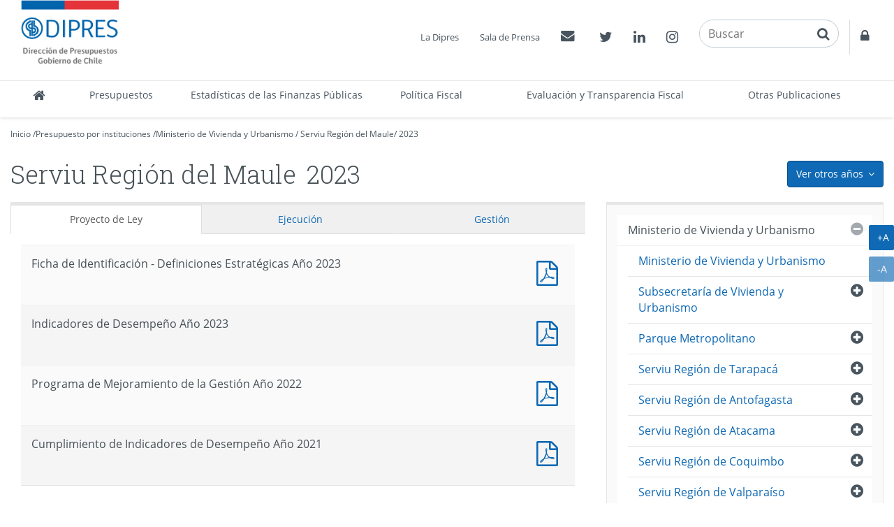

--- FILE ---
content_type: text/html
request_url: http://www.dipres.cl/597/w3-multipropertyvalues-24610-35324.html
body_size: 193785
content:
<!DOCTYPE html
  PUBLIC "-//W3C//DTD HTML 4.01+RDFa 1.1//EN" "http://www.w3.org/MarkUp/DTD/html401-rdfa11-1.dtd">
<html lang="es"><head><meta http-equiv="Content-Type" content="text/html; charset=UTF-8"><!--begin-box:link_proyecto::5643:Caja en blanco--><!--loc('* Encabezado: Link al valor de Clasificando ')--><link rel="alternate appendix" href="alt-multipropertyvalues-24610-35324.html" title="Ir a 2023"><!--end-box--><!--begin-box:link_ejecucion::5417:Caja en blanco--><!--loc('* Encabezado: Link al valor de Clasificando ')--><link rel="appendix" href="aux-multipropertyvalues-24610-35324.html" title="Ir a 2023"><!--end-box--><!--begin-box-container:dp2020_tr_encabezado_CCC::5729:Contiene todas las cajas del head.--><!--loc('Caja contenedora')--><!--pos=1--><!--begin-box-container:dp2020_tr_encabezado_CC::5727:Contiene todas las cajas del head--><!--loc('Caja contenedora')--><!--pos=1--><!--begin-box:dp_tr_meta_Viewport_responsive::5053:Meta que permite activar  el comportamiento responsive y  llamado CSS--><!--loc('* Código HTML libre dentro de la página.')--><meta name="viewport" content="width=device-width,initial-scale=1">
<meta http-equiv="X-UA-Compatible" content="IE=edge,chrome=1">
<link href="channels-22_awesome_webfont_css.css" rel="stylesheet" type="text/css">
<link href="channels-22_gobcl_all_webfont_css.css" rel="stylesheet" type="text/css">
<link href="channels-23_css_animate.css" rel="stylesheet" type="text/css">
<link href="channels-23_dipres_base.css" rel="stylesheet" type="text/css">
<link href="https://fonts.googleapis.com/css2?family=Roboto+Slab:wght@300;400&amp;display=swap" rel="stylesheet"><!--end-box--><!--pos=2--><!--begin-box:dp_tr_EncabezadoHTML::4843:Encabezado de página HTML, invisible.--><!--loc('* Encabezado w3 full, requerido en todas las páginas HTML de su sitio ')--><title>2023 - Serviu Región del Maule - DIPRES Documentación</title><style type="text/css">html {
  scroll-behavior: smooth;
}
/*Estilos extras */
.fw-bold {
  font-weight: bold;
}
.fw-semibold {
  font-weight: 600;
}
.mb-3 {
  margin-bottom: 3em;
}
/* Acordeón faq */
#accordionAbcFaq .recuadro .abstract {
  font-size: 1.1em;
}
#accordionAbcFaq .lista-menu>.list-group .list-group-item:before {
  font-family: 'FontAwesome';
  content: "\f0da";
  position: absolute;
  left: -0.15em;
  width: .75em;
  top: .65em;
  text-align: center;
}
#accordionAbcFaq .recuadro .btn[aria-expanded="false"] .ntg-open {
  display: inline;
}
#accordionAbcFaq .recuadro .btn[aria-expanded="false"] .ntg-close {
  display: none;
}
#accordionAbcFaq .recuadro .btn[aria-expanded="true"] .ntg-open {
  display: none;
}
#accordionAbcFaq .recuadro .btn[aria-expanded="true"] .ntg-close {
  display: inline;
}
/* Extras para galería de fotos */
.galeria-recursos.articulo .figure img {
  margin-bottom: 2em;
}
/* Estilos para anio_ejecucion_programa_gores*/
#anio_ejecucion_programa_gores>h3 {
  display: none;
}
/* Estilos para anio_ejecucion_programa_gores*/
#anio_ejecucion_programa_gores div div h3 {
  font-size: 1.4em;
}
/*Definición del color del borde de los menúes de años*/
.menu-presupuestos-portada .anio1 {
  border-top-color: #112268 !important;
}
.menu-presupuestos-portada .anio2 {
  border-top-color: #fde934 !important;
}
.menu-presupuestos-portada .anio3 {
  border-top-color: #cccccc !important;
}
/* Banner estadísticas*/
#banner_portal_estadisticas .binary-banner_estadisticas_xl {}
#banner_portal_estadisticas .binary-banner_estadisticas_md {
  display: none;
}
#banner_portal_estadisticas .binary-banner_estadisticas_xs {
  display: none;
}
@media (max-width: 991px) {
  #banner_portal_estadisticas .binary-banner_estadisticas_xl {
    display: none;
  }
  #banner_portal_estadisticas .binary-banner_estadisticas_md {
    display: block
  }
}
@media (max-width: 600px) {
  #banner_portal_estadisticas .binary-banner_estadisticas_xl {
    display: none;
  }
  #banner_portal_estadisticas .binary-banner_estadisticas_md {
    display: none
  }
  #banner_portal_estadisticas .binary-banner_estadisticas_xs {
    display: block;
  }
}
/* Corrección stretched link*/
#recuadros_articulo_7041 .col-sm-3>a {
  display: block;
}
#recuadros_articulo_7041 .col-sm-3 {
  position: relative;
}
#recuadros_articulo_7041 .stretched-link:after {
  width: 100%;
  height: 100%;
}

/*Cambios rótulos en tabs "dp_pa_instrumentos_tabs_CC"*/

#label_intrumentos .ntg-label-default {
  display: block;
}
#label_intrumentos .ntg-label-exante {
  display: none;
}
#label_documentos .ntg-label-default {
  display: block;
}
#label_documentos .ntg-label-exante {
  display: none;
}
#label_documentos .ntg-label-ministerios {
  display: none;
}
#label_intrumentos a>.ntg-label-expertos {
  display: none;
}
/*encuesta_uso_informes_financieros*/
#encuesta_uso_informes_financieros ul li>input {
  margin-right: 5px;
}
.articulo .imagen-centrada {
  display: block !important;
  text-align: center;
  margin: 0 auto 20px;
  width: 100%;
  clear: both;
}
.articulo .imagen-centrada img {
  margin: 0 auto;
  max-width: 100%;
  height: auto;
}
@media (min-width: 992px) {
  .articulo-contacto>div {
    width: 24%;
  }
}
@media (min-width: 992px)and (max-width: 1399px) {
  #header .menu-superior {
    bottom: 135px;
    right: 0;
  }
  #header .buscador {
    bottom: 88px;
  }
  #header .container {
    width: 100%;
  }
  #header .navbar-nav.menu-secciones>li>a {
    padding-left: 5px;
    padding-right: 5px;
  }

}
/*Modificaciones para menú principal 20-02-2019*/
/* Agrega código CSS aquí */
@media (min-width: 991px) {
  .menu-principal .navbar-collapse .nav.navbar-nav.menu-secciones>li {}
  .menu-principal .navbar-collapse .nav.navbar-nav.menu-secciones>li a {
    padding-top: 5px;
    padding-bottom: 5px;
    height: 52px;
  }
  .menu-principal .navbar-collapse .nav.navbar-nav.menu-secciones>li:nth-child(3),
  .menu-principal .navbar-collapse .nav.navbar-nav.menu-secciones>li:nth-child(7),
  .menu-principal .navbar-collapse .nav.navbar-nav.menu-secciones>li.acceso-calendario {
    white-space: normal;
    /*width: 3%;*/
  }
  .menu-principal .navbar-collapse .nav.navbar-nav.menu-secciones>li:nth-child(3)>a {
    min-width: 180px;
  }
  .menu-principal .navbar-collapse .nav.navbar-nav.menu-secciones>li:nth-child(7)>a {
    min-width: 155px;
  }
  .menu-principal .navbar-collapse .nav.navbar-nav.menu-secciones>li.acceso-calendario>a {
    width: 160px;
  }
}

@media (min-width: 991px) and (max-width: 1180px) {
  .menu-principal .navbar-collapse .nav.navbar-nav.menu-secciones>li a {
    font-size: 95%;
  }
  .menu-principal .navbar-collapse .nav.navbar-nav.menu-secciones>li:nth-child(4),
  .menu-principal .navbar-collapse .nav.navbar-nav.menu-secciones>li:nth-child(5),
  .menu-principal .navbar-collapse .nav.navbar-nav.menu-secciones>li:nth-child(6) {
    white-space: normal;

  }
  .menu-principal .navbar-collapse .nav.navbar-nav.menu-secciones>li:nth-child(4)>a,
  .menu-principal .navbar-collapse .nav.navbar-nav.menu-secciones>li:nth-child(5)>a,
  .menu-principal .navbar-collapse .nav.navbar-nav.menu-secciones>li:nth-child(6)>a {

    min-width: 100px;
  }
  .menu-principal .navbar-collapse .nav.navbar-nav.menu-secciones>li:nth-child(7)>a {
    min-width: 190px;
  }
  .menu-principal .navbar-collapse .nav.navbar-nav.menu-secciones>li:nth-child(7)>a {
    min-width: 150px;
  }
  .menu-principal .navbar-collapse .nav.navbar-nav.menu-secciones>li.acceso-calendario>a {
    min-width: 150px;
  }
}
@media (min-width: 992px) {
  .col-float-right-screen {
    float: right;
  }
}
.padding-arriba-xs {
  padding-top: 8px;
}

#ntg-slider-portada .caption .hidden-xs {
  -webkit-line-clamp: 2;
  -webkit-box-orient: vertical;
  overflow: hidden;
  text-overflow: ellipsis;
  display: -webkit-box;
}</style><meta name="keywords" content=" 2015,2010,2011,2006,2009,2019,2005,2014,2008,2017,2018,2013,2007,2016,2012, Documentos, registro histórico, Dirección de Presupuestos, ministerio de hacienda, presupuesto público, tesoro público"><meta name="description" content=" Serviu Región del Maule - Serviu Región del Maule"><meta name="generator" content="Newtenberg Engine CMS - http://www.newtenberg.com/"><meta name="Newtenberg-Server" content="https://engine.dipres.gob.cl"><meta name="Content-Encoding" content="UTF-8"><link rel="Top" type="text/html" href="http://www.dipres.gob.cl"><link rel="shortcut icon" href="boxes-4843_favicon.ico"><script type="text/javascript"><!--

var __cid = '22';
var __iid = '597';
var __pnid = Array('540', '557');
var __pvid = Array('24610', '35324');

--></script><script type="text/javascript" src="channels-22_js_main.js"></script><script type="text/javascript" src="channels-22_js_cookies.js"></script><script type="text/javascript" src="channels-22_js_jquery_3_5_1.js"></script><script type="text/javascript" src="channels-22_js_jquery_migrate_3_3_0.js"></script><!--end-box--><!--pos=3--><!--begin-box:dp_js_GoogleAnalytics::4787:Selecciona el código de Google Analytics para contar las visitas.--><!--loc('* Código JavaScript para la página.')--><script type="text/javascript" src="boxes-4787_js_file.js"></script><!--end-box--><!--pos=4--><!--pos=5--><!--pos=6--><!--begin-box:CSS_estilo2020::5679:Arreglos css para el título de página--><!--loc('* Código CSS para la página.')--><style type="text/css">
				
				@import "boxes-5679_style.css";
			</style><!--end-box--><!--pos=7--><!--pos=8--><!--pos=9--><!--pos=10--><!--pos=11--><!--pos=12--><!--end-box--><!--end-box--></head><body class="portadilla presupuestos-anios"><!--begin-box-container:dp2020_tr_header_CCC::5693:Selecciona la caja del header del canal institucional.--><!--loc('Caja contenedora')--><!--pos=1--><!--begin-box-container:dp2020_tr_header_CC::5664:Contiene todas las cajas del encabezado del sitio.--><!--loc('Caja contenedora')--><!--pos=1--><!--begin-box:dp_js_GoogleAnalytics_complemento::7097:Selecciona el código de Google Analytics para contar las visitas.--><!--loc('* Código HTML libre dentro de la página.')--><!-- Google Tag Manager (noscript) -->
  
<noscript>
  <iframe src="https://www.googletagmanager.com/ns.html?id=GTM-W73VHL2" height="0" width="0" style="display:none;visibility:hidden">
  </iframe>
</noscript>

<!-- End Google Tag Manager (noscript) -->
                                            <!--end-box--><a href="#main" class="sr-only">Contenido principal</a><div id="header" class="menu2020"><div class="menu-principal"><div class="navbar navbar-default" id="navbar_navbar_default"><div class="container-fluid" id="navbar_navbar_container"><!--pos=2--><!--begin-box:dp_tr_header_logo_responsive::4944:Muestra el logo de la Dipres y la estructura para contener el menú responsive.--><!--loc('* Código HTML libre dentro de la página.')--><!-- menu responsive  box 01 -->
<div class="navbar-header">
	<button type="button" class="navbar-toggle collapsed ntgBootstrap data-toggle_collapse data-target_\#navbarResponsive">
		<span class="sr-only">Toggle navigation</span>
		<span class="icon-bar"></span>
		<span class="icon-bar"></span>
		<span class="icon-bar"></span>
	</button>
  <a class="navbar-brand" href="/598/w3-channel.html"><span class="sr-only">DIPRES - Dirección de Presupuestos</span></a>
</div>
<!--end-box--><div class="collapse navbar-collapse" id="navbarResponsive"><!--pos=3--><!--begin-box-container:dp2020_tr_header_menu_principal_CC::5665:Contenedor del Menú principal de secciones del sitio.--><!--loc('Caja contenedora')--><ul class="nav navbar-nav menu-secciones"><li class="dp-inicio" title="Inicio"><a href="/598/w3-channel.html"><span class="fa fa-home fa-lg"><span class="hidden">Inicio</span></span><span class="texto-link">Inicio</span></a></li><!--pos=1--><!--begin-box:dp2020_tr_menu_principal_presupuestos::5702:Menú principal de secciones del sitio.--><!--loc('* Lista de Valores de Clasificando')--><li><a class="pnid-531 pv-pid-0 pvid-2129 cid-23" href="/598/w3-propertyvalue-2129.html" title="Ir a Presupuestos">Presupuestos</a></li><!--end-box--><!--pos=2--><!--begin-box:dp2020_tr_menu_principal_estadisticas::5666:Menú principal de secciones del sitio.--><!--loc('* Lista de Valores de Clasificando')--><li><a class="pnid-531 pv-pid-0 pvid-25291 cid-23" href="/598/w3-propertyvalue-25291.html" title="Ir a Estadísticas de las Finanzas Públicas">Estadísticas de las Finanzas Públicas</a></li><!--end-box--><!--pos=3--><!--begin-box:dp2020_tr_menu_principal_Politica_Fiscal::7024:Acceso a Política Fiscal en menú princiopal.--><!--loc('* Lista de Valores de Clasificando')--><li><a class="pnid-531 pv-pid-0 pvid-35056 cid-23" href="/598/w3-propertyvalue-35056.html" title="Ir a Política Fiscal">Política Fiscal</a></li><!--end-box--><!--pos=4--><!--begin-box:dp2020_tr_menu_principal_gestion::5705:Menú principal de secciones del sitio.--><!--loc('* Lista de Valores de Clasificando')--><li><a class="pnid-531 pv-pid-0 pvid-2131 cid-23" href="/598/w3-propertyvalue-2131.html" title="Ir a Evaluación y Transparencia Fiscal">Evaluación y Transparencia Fiscal</a></li><!--end-box--><!--pos=5--><!--begin-box:dp2020_tr_menu_principal_publicaciones::5706:Menú principal de secciones del sitio.--><!--loc('* Lista de Valores de Clasificando')--><li><a class="pnid-531 pv-pid-0 pvid-2133 cid-23" href="/598/w3-propertyvalue-2133.html" title="Ir a Otras Publicaciones">Otras Publicaciones</a></li><!--end-box--></ul><!--end-box--><!--pos=4--><!--begin-box-container:dp2020_tr_header_accesos_CC::5667:Muestra el menú superior del head que contiene: Acercade, Prensa, Contacto y  Acceso restringido--><!--loc('Caja contenedora')--><div class="menu-superior-fixed"><ul class="menu-superior menu-superior-new nav navbar-nav navbar-nav-right"><!--pos=1--><!--begin-box:dp_MenuAcercaPrensa::4771:Accesos a Acerca de y Prensa--><!--loc('* Lista de Valores de Clasificando')--><li><a class="pnid-531 pv-pid-0 pvid-2128 cid-23" href="/598/w3-propertyvalue-2128.html" title="Ir a La Dipres">La Dipres</a></li><li><a class="pnid-531 pv-pid-0 pvid-21022 cid-23" href="/598/w3-propertyvalue-21022.html" title="Ir a Sala de Prensa">Sala de Prensa</a></li><!--end-box--><!--pos=2--><!--begin-box:dp2020_tr_MenuContacto::5668:Accesos a Contacto y acceso restringido--><!--loc('* Código HTML libre dentro de la página.')--><li class="float-left-xs">
  <a href="/598/w3-propertyvalue-2137.html">
   <span class="fa fa-envelope"></span>
    <span class="sr-only">Contactos
    </span>
  </a>
</li>
<!--end-box--><!--pos=3--><!--begin-box:dp2020_tr_header_rrss::5670:Muestra el acceso a las redes sociales de la Dipres.--><!--loc('* Código HTML libre dentro de la página.')--><li class="twitter float-left-xs">
  <a href="https://twitter.com/DipresChile">
  	<span class="fa fa-twitter"></span>
  	<span class="sr-only">Twitter</span>
  </a>
</li>
<li class="linkedin float-left-xs">
  <a href="https://www.linkedin.com/company/dipres">
    <span class="fa fa-linkedin"></span>
    <span class="sr-only">Linkedin</span>
  </a>
</li>
<li class="instagram float-left-xs">
  <a href="https://www.instagram.com/dipreschile/">
    <span class="fa fa-instagram"></span>
    <span class="sr-only">Instagram</span>
  </a>
</li><!--end-box--><!--pos=4--><!--begin-box:dp_tr_header2020_buscador::5711:Muestra el buscador transversal en el encabezado del sitio.--><!--loc('* Código HTML libre dentro de la página.')--><li class="nav-buscador2020"><div class="input-group input-group-md buscador">
    <label for="keywords" class="hidden">Buscar en Dipres</label> 
    <label for="boton_busqueda" class="hidden">Botón paa activar búsqueda</label>
  	<input class="form-control placeholder-in-title" id="keywords" type="text" name="keywords" value="" size="30" title="Buscar"> 
	<span class="input-group-btn">                
		<button id="boton_busqueda"  type="button"  class="btn btn-link" name="boton_buscador" onclick="javascript:return doSearch('/598/w3-search.php',23)">
    	<span class="fa fa-search fa-lg"><span class="sr-only">buscar</span>  </span>
		</button>
    </span>
  	<script type="text/javascript" src="channels-23_js_buscar.js"></script> 
</div>
</li>
<!--end-box--><!--pos=5--><!--begin-box:dp2020_tr_header_Accesorestringido::5710:Accesos a Contacto y acceso restringido--><!--loc('* Código HTML libre dentro de la página.')--><li class="acceso-restringido float-left-xs">
  <a href="http://www.dipres.gob.cl/login/acceso.php">
   <span class="fa  fa-lock "></span>
    <span class="sr-only">
    Acceso restringido
    </span>
  </a>
</li>
<!--end-box--></ul></div><!--end-box--></div></div></div></div></div><!--end-box--><!--end-box--><div id="main"><div class="contenedor-menu-rastro"><div class="container"><div class="row"><div class="col-sm-12"><!--begin-box-container:dp_paMV_instituciones_breadcrum_CC::5173:Contenedor de la barra de posición para portadillas multivalor.--><!--loc('Caja contenedora')--><div class="breadcrumb" id="breadcrum_instituciones"><p class="breadcrumb"><a href="/598/w3-channel.html">Inicio</a> /</p><p class="breadcrumb"><a href="/598/w3-propertyvalue-2129.html#presupuesto_inst">Presupuesto por instituciones</a> /</p><!--pos=1--><!--begin-box:dp_paMV_instituciones_breadcrum_institucion:breadcrumb:5175:Barra de posición para las portadillas multivalor de institución y año.--><!--loc('* Barra de posición del valor de clasificando usando referer')--><!--tipo_molde = multipropertyvalue--><!--multivalor y articulo--><p id="i__dp_paMV_instituciones_breadcrum_institucion_1_24610" class="breadcrumb" style="display:none"><a href="w3-multipropertyvalues-14766-24043.html" class=" pnid-557 pv-pid-0 pvid-14766 cid-22">Ministerio de Vivienda y Urbanismo</a> / <a class="current pvid-24610 cid-22" href="w3-multipropertyvalues-24043-24610.html">Serviu Región del Maule</a></p><script type="text/javascript"><!--
						function doLoadi__dp_paMV_instituciones_breadcrum_institucion_1() {
							var pvid_anterior = '24610';
							var count_pvals = 1; 
							if('undefined' != typeof(document.referrer) && count_pvals > 1 ){
								var refer_portadilla = document.referrer;
								if(refer_portadilla.match(/multipropertyvalues/) != null){// multivalor
									var pvid1,pvid2,m = refer_portadilla.match(/multipropertyvalues-(\d+)-(\d+)/);
									if(m == null){
										m = refer_portadilla.match(/pvid=(\d+).*pvid=(\d+)/);
									}
									pvid1 = m[1];
									pvid2 = m[2];
									if( document.getElementById('i__dp_paMV_instituciones_breadcrum_institucion_1_'+pvid1) != null ){
										pvid_anterior = pvid1;
									}else if ( document.getElementById('i__dp_paMV_instituciones_breadcrum_institucion_1_'+pvid2) != null ){
										pvid_anterior = pvid2;
									}

								}else if( refer_portadilla.match(/pvid=(\d+)/) != null || refer_portadilla.match(/propertyvalue-(\d+).html/) != null){
									var pvid, m = refer_portadilla.match(/propertyvalue-(\d+).html/);
									if(m == null){
										m =  refer_portadilla.match(/pvid=(\d+)/);
									}
									pvid = m[1];
									if ( document.getElementById('i__dp_paMV_instituciones_breadcrum_institucion_1_'+pvid) != null){
										pvid_anterior = pvid;
									} 
								}
							}
							var barra =  document.getElementById('i__dp_paMV_instituciones_breadcrum_institucion_1_'+pvid_anterior);
							if (barra != null) barra.style.display ='';
						}
						if ( window.addEventListener ) { 
							window.addEventListener( "load", doLoadi__dp_paMV_instituciones_breadcrum_institucion_1, false );
						} else if ( window.attachEvent ) {
							window.attachEvent( "onload", doLoadi__dp_paMV_instituciones_breadcrum_institucion_1 );
						} else if ( window.onLoad ) {
							window.onload = doLoadi__dp_paMV_instituciones_breadcrum_institucion_1;
						}
						--></script><!--end-box-->/
<p class="breadcrumb"><!--pos=2--><!--begin-box:dp_paMV_instituciones_breadcrum_anio::5174:Barra de posición para las portadillas multivalor de institución y año.--><!--loc('* acceso a Valor de Clasificando ')--><!--uniqueid=i__dp_paMV_instituciones_breadcrum_anio_1--><!--class=--><a href="w3-multipropertyvalues-24610-35324.html" title="Ir a 2023" class=" pvid-35324 cid-22 current">2023</a><!--end-box--></p></div><!--end-box--></div></div></div></div><div class="container"><div class="row"><div class="col-sm-12"><!--begin-box-container:dp_paMV_presupuesto_dropdown_anios_CC::5152:Contiene el menú desplegable de años para los presupuestos.--><!--loc('Caja contenedora')--><div class="dropdown pull-right"><button class="btn btn-primary dropdown-toggle ntgBootstrap data-toggle_dropdown" type="button"><span class="hidden-xs">Ver otros años</span><span class="visible-xs">más</span><span class="fa fa-angle-down margen-izquierdo-xs"><span class="sr-only">icono</span></span></button><ul class="dropdown-menu"><!--pos=1--><!--pos=2--><!--pos=3--><!--begin-box:dp_paMV_dropdown_anios_instituciones::5343:Muestra el acceso a las portadillas multivalor que mezclan la Institución con el año al que pertenecen.--><!--loc('* Lista de Valores de Clasificando')--><li><a class="pnid-540 pv-pid-0 pvid-35869 cid-22" href="w3-multipropertyvalues-24610-35869.html" title="Ir a 2024">2024</a></li><li class="current"><a class="pnid-540 pv-pid-0 pvid-35324 cid-22" href="w3-multipropertyvalues-24610-35324.html" title="Ir a 2023">2023</a></li><li><a class="pnid-540 pv-pid-0 pvid-34905 cid-22" href="w3-multipropertyvalues-24610-34905.html" title="Ir a 2022">2022</a></li><li><a class="pnid-540 pv-pid-0 pvid-25771 cid-22" href="w3-multipropertyvalues-24610-25771.html" title="Ir a 2021">2021</a></li><li><a class="pnid-540 pv-pid-0 pvid-25190 cid-22" href="w3-multipropertyvalues-24610-25190.html" title="Ir a 2020">2020</a></li><li><a class="pnid-540 pv-pid-0 pvid-24532 cid-22" href="w3-multipropertyvalues-24532-24610.html" title="Ir a 2019">2019</a></li><li><a class="pnid-540 pv-pid-0 pvid-23712 cid-22" href="w3-multipropertyvalues-23712-24610.html" title="Ir a 2017">2017</a></li><!--end-box--></ul></div><!--end-box--><!--begin-box-container:dp_paMV_titulo_CC::4635:Contenedora del título de la página para portadillas multivalor.--><!--loc('Caja contenedora')--><h1 class="page-header"><!--pos=1--><!--begin-box:dp_paMV_titulo_valor::5167:Muestra el título de la portadilla.--><!--loc('* Valor de Clasificando Completo')--><span class="margen-derecho-sm pnid-557 pv-pid-14766 pvid-24610 cid-22">Serviu Región del Maule</span><!--end-box--><!--pos=2--><!--begin-box:dp_paMV_titulo_periodo::5168:Muestra el título de la portadilla.--><!--loc('* Valor de Clasificando Completo')--><span class="titulo pnid-540 pv-pid-0 pvid-35324 cid-22">2023</span><!--end-box--></h1><!--end-box--></div></div><div class="row"><div class="col-sm-8"><!--begin-box-container:dp_paMV_instituciones_subvalores_CC::5369:Muestra el acceso a las portadillas de los subvalores de las instituciones.--><!--loc('Caja contenedora')--><div id="instituciones_subvalores" class="hidden"><!--pos=1--><!--begin-box:dp_paMV_instituciones_subvalores:recuadros recuadros-envueltos recuadros-valores recuadros-2-columnas margen-abajo-sm fila-flexible:5368:Muestra el acceso a las portadillas de los subvalores de las instituciones.--><!--loc('* Recuadros de Valores de Clasificando')--><div class="recuadros recuadros-envueltos recuadros-valores recuadros-2-columnas margen-abajo-sm fila-flexible" id="i__dp_paMV_instituciones_subvalores_1"><div class="recuadro"><span class="titulo pnid-557 pv-pid-24610 pvid-24611 cid-22"><a href="w3-multipropertyvalues-24611-35324.html">Serviu Región del Maule</a></span></div></div><!--end-box--><!--pos=2--></div><!--end-box--><!--begin-box-container:dp_paMV_instituciones_tabs_CC::5645:Contiene todo lo relacionado con el presupuesto del año.--><!--loc('Caja contenedora')--><div class="tabs-presupuesto-anio margen-abajo-sm" id="dpTabsInstituciones"><ul class="nav nav-tabs nav-justified"><li class="active"><a class="ntgBootstrap data-toggle_tab" href="#proyecto_ley">Proyecto de Ley</a></li><li><a class="ntgBootstrap data-toggle_tab" href="#ley_presupuestos">Ley 
<span class="hidden-xs">de Presupuestos</span></a></li><li><a class="ntgBootstrap data-toggle_tab" href="#ejecucion">Ejecución</a></li><li><a class="ntgBootstrap data-toggle_tab" href="#gestion">Gestión</a></li></ul><div class="tab-content"><div id="proyecto_ley" class="tab-pane fade panel"><div class="panel panel-body"><div id="carga_proyecto"><div class="text-center ntg-mensaje-espera"><span class="fa fa-2x fa-circle-o-notch fa-spin"><span class="sr-only">espere, estamos</span></span> Cargando...</div></div></div></div><div id="ley_presupuestos" class="tab-pane fade panel"><div class="panel-body"><!--pos=1--></div></div><div id="ejecucion" class="tab-pane fade panel"><div class="panel panel-body"><div id="carga_ejecucion"><div class="text-center ntg-mensaje-espera"><span class="fa fa-2x fa-circle-o-notch fa-spin"><span class="sr-only">espere, estamos</span></span> Cargando...</div></div></div></div><div id="gestion" class="tab-pane fade panel"><div class="panel-body"><!--pos=2--><!--begin-box:dp_paMV_instituciones_tabs_gestion:panel-group acordeon-recuadros-agrupados recuadros-tabular solo-mime:5172:Muestra los documentos correspondientes a la portadilla multivalor que cruza los Organismos con los años.--><!--loc('* Recuadros de artículos')--><div id="recuadros_articulo_5172" class="panel-group acordeon-recuadros-agrupados recuadros-tabular solo-mime"><div class="recuadro"><div class="informacion"><p class="titulo aid-302874 cid-22">Indicadores de Desempeño</p></div><div class="recursos"><div class="nueva_ventana cid-22 aid-302874 binary-doc_pdf format-pdf"><a href="articles-302874_doc_pdf.pdf" title="Ir a Documento PDF : Indicadores de Desempeño">Documento PDF : Indicadores de Desempeño</a></div></div></div><div class="recuadro"><div class="informacion"><p class="titulo aid-302693 cid-22">Ficha de Identificación - Definiciones Estratégicas </p></div><div class="recursos"><div class="nueva_ventana cid-22 aid-302693 binary-doc_pdf format-pdf"><a href="articles-302693_doc_pdf.pdf" title="Ir a Documento PDF : Ficha de Identificación - Definiciones Estratégicas">Documento PDF : Ficha de Identificación - Definiciones Estratégicas</a></div></div></div><div class="recuadro"><div class="informacion"><p class="titulo aid-308549 cid-22">PMG - Formulación</p></div><div class="recursos"><div class="nueva_ventana cid-22 aid-308549 binary-doc_pdf format-pdf"><a href="articles-308549_doc_pdf.pdf" title="Ir a Documento PDF : PMG - Formulación">Documento PDF : PMG - Formulación</a></div></div></div></div><!--end-box--></div></div></div></div><!--end-box--></div><div class="col-sm-4"><!--begin-box-container:dp_paMV_instituciones_menu_lateral_CC::5365:Muestra el menú lateral para los valores correspondientes a--><!--loc('Caja contenedora')--><!--pos=1--><!--pos=2--><!--begin-box:dp_paMV_instituciones_menu_lateral_2023:lista lista-menu lista-colapsable ntg-menu-lateral:7055:Muestra el menú lateral para los valores correspondientes a--><!--loc('* Lista de Valores de Clasificando')--><div class="lista lista-menu lista-colapsable ntg-menu-lateral" id="menu_valores"><ul><li><a class="pnid-557 pv-pid-0 pvid-14250 cid-22" href="w3-multipropertyvalues-14250-35324.html" title="Ir a Presidencia de la República">Presidencia de la República</a><ul><li><a class="pnid-557 pv-pid-14250 pvid-14251 cid-22" href="w3-multipropertyvalues-14251-35324.html" title="Ir a Presidencia de la República">Presidencia de la República</a><ul><li><a class="pnid-557 pv-pid-14251 pvid-14252 cid-22" href="w3-multipropertyvalues-14252-35324.html" title="Ir a Presidencia de la República">Presidencia de la República</a></li></ul></li></ul></li><li><a class="pnid-557 pv-pid-0 pvid-14253 cid-22" href="w3-multipropertyvalues-14253-35324.html" title="Ir a Congreso Nacional">Congreso Nacional</a><ul><li><a class="pnid-557 pv-pid-14253 pvid-14254 cid-22" href="w3-multipropertyvalues-14254-35324.html" title="Ir a Senado">Senado</a><ul><li><a class="pnid-557 pv-pid-14254 pvid-14255 cid-22" href="w3-multipropertyvalues-14255-35324.html" title="Ir a Senado">Senado</a></li></ul></li><li><a class="pnid-557 pv-pid-14253 pvid-14256 cid-22" href="w3-multipropertyvalues-14256-35324.html" title="Ir a Cámara de Diputados">Cámara de Diputados</a><ul><li><a class="pnid-557 pv-pid-14256 pvid-14257 cid-22" href="w3-multipropertyvalues-14257-35324.html" title="Ir a Cámara de Diputados">Cámara de Diputados</a></li></ul></li><li><a class="pnid-557 pv-pid-14253 pvid-14258 cid-22" href="w3-multipropertyvalues-14258-35324.html" title="Ir a Biblioteca del Congreso">Biblioteca del Congreso</a><ul><li><a class="pnid-557 pv-pid-14258 pvid-14259 cid-22" href="w3-multipropertyvalues-14259-35324.html" title="Ir a Biblioteca del Congreso">Biblioteca del Congreso</a></li></ul></li><li><a class="pnid-557 pv-pid-14253 pvid-21131 cid-22" href="w3-multipropertyvalues-21131-35324.html" title="Ir a Consejo Resolutivo de Asignaciones Parlamentarias">Consejo Resolutivo de Asignaciones Parlamentarias</a><ul><li><a class="pnid-557 pv-pid-21131 pvid-21132 cid-22" href="w3-multipropertyvalues-21132-35324.html" title="Ir a Consejo Resolutivo de Asignaciones Parlamentarias">Consejo Resolutivo de Asignaciones Parlamentarias</a></li><li><a class="pnid-557 pv-pid-21131 pvid-25781 cid-22" href="w3-multipropertyvalues-25781-35324.html" title="Ir a Comité de Auditoría Parlamentaria">Comité de Auditoría Parlamentaria</a></li></ul></li></ul></li><li><a class="pnid-557 pv-pid-0 pvid-14261 cid-22" href="w3-multipropertyvalues-14261-35324.html" title="Ir a Poder Judicial">Poder Judicial</a><ul><li><a class="pnid-557 pv-pid-14261 pvid-14262 cid-22" href="w3-multipropertyvalues-14262-35324.html" title="Ir a Poder Judicial">Poder Judicial</a><ul><li><a class="pnid-557 pv-pid-14262 pvid-14263 cid-22" href="w3-multipropertyvalues-14263-35324.html" title="Ir a Poder Judicial">Poder Judicial</a></li><li><a class="pnid-557 pv-pid-14262 pvid-22029 cid-22" href="w3-multipropertyvalues-22029-35324.html" title="Ir a Unidades de Apoyo a Tribunales">Unidades de Apoyo a Tribunales</a></li></ul></li><li><a class="pnid-557 pv-pid-14261 pvid-14264 cid-22" href="w3-multipropertyvalues-14264-35324.html" title="Ir a Corporación Administrativa del Poder Judicial">Corporación Administrativa del Poder Judicial</a><ul><li><a class="pnid-557 pv-pid-14264 pvid-14265 cid-22" href="w3-multipropertyvalues-14265-35324.html" title="Ir a Corporación Administrativa del Poder Judicial">Corporación Administrativa del Poder Judicial</a></li></ul></li><li><a class="pnid-557 pv-pid-14261 pvid-14267 cid-22" href="w3-multipropertyvalues-14267-35324.html" title="Ir a Academia Judicial">Academia Judicial</a><ul><li><a class="pnid-557 pv-pid-14267 pvid-14268 cid-22" href="w3-multipropertyvalues-14268-35324.html" title="Ir a Academia Judicial">Academia Judicial</a></li></ul></li></ul></li><li><a class="pnid-557 pv-pid-0 pvid-14269 cid-22" href="w3-multipropertyvalues-14269-35324.html" title="Ir a Contraloría General de la República">Contraloría General de la República</a><ul><li><a class="pnid-557 pv-pid-14269 pvid-14270 cid-22" href="w3-multipropertyvalues-14270-35324.html" title="Ir a Contraloría">Contraloría</a><ul><li><a class="pnid-557 pv-pid-14270 pvid-14271 cid-22" href="w3-multipropertyvalues-14271-35324.html" title="Ir a Contraloría">Contraloría</a></li></ul></li></ul></li><li><a class="pnid-557 pv-pid-0 pvid-14273 cid-22" href="w3-multipropertyvalues-14273-35324.html" title="Ir a Ministerio del Interior y Seguridad Pública">Ministerio del Interior y Seguridad Pública</a><ul><li><a class="pnid-557 pv-pid-14273 pvid-35587 cid-22" href="w3-multipropertyvalues-35324-35587.html" title="Ir a Ministerio del Interior y Seguridad Pública">Ministerio del Interior y Seguridad Pública</a></li><li><a class="pnid-557 pv-pid-14273 pvid-14281 cid-22" href="w3-multipropertyvalues-14281-35324.html" title="Ir a Servicio de Gobierno Interior">Servicio de Gobierno Interior</a><ul><li><a class="pnid-557 pv-pid-14281 pvid-14282 cid-22" href="w3-multipropertyvalues-14282-35324.html" title="Ir a Servicio de Gobierno Interior">Servicio de Gobierno Interior</a></li></ul></li><li><a class="pnid-557 pv-pid-14273 pvid-14289 cid-22" href="w3-multipropertyvalues-14289-35324.html" title="Ir a Oficina Nacional de Emergencia">Oficina Nacional de Emergencia</a></li><li><a class="pnid-557 pv-pid-14273 pvid-35350 cid-22" href="w3-multipropertyvalues-35324-35350.html" title="Ir a Servicio Nacional de Prevención y Respuesta ante Desastres">Servicio Nacional de Prevención y Respuesta ante Desastres</a><ul><li><a class="pnid-557 pv-pid-35350 pvid-35351 cid-22" href="w3-multipropertyvalues-35324-35351.html" title="Ir a Servicio Nacional de Prevención y Respuesta ante Desastres">Servicio Nacional de Prevención y Respuesta ante Desastres</a></li></ul></li><li><a class="pnid-557 pv-pid-14273 pvid-14291 cid-22" href="w3-multipropertyvalues-14291-35324.html" title="Ir a Subsecretaría de Desarrollo Regional y Administrativo">Subsecretaría de Desarrollo Regional y Administrativo</a><ul><li><a class="pnid-557 pv-pid-14291 pvid-14292 cid-22" href="w3-multipropertyvalues-14292-35324.html" title="Ir a Subsecretaría de Desarrollo Regional y Administrativo">Subsecretaría de Desarrollo Regional y Administrativo</a></li><li><a class="pnid-557 pv-pid-14291 pvid-14293 cid-22" href="w3-multipropertyvalues-14293-35324.html" title="Ir a Fortalecimiento de la Gestión Subnacional">Fortalecimiento de la Gestión Subnacional</a></li><li><a class="pnid-557 pv-pid-14291 pvid-14294 cid-22" href="w3-multipropertyvalues-14294-35324.html" title="Ir a Programas de Desarrollo Local">Programas de Desarrollo Local</a></li><li><a class="pnid-557 pv-pid-14291 pvid-22030 cid-22" href="w3-multipropertyvalues-22030-35324.html" title="Ir a Transferencias a Gobiernos Regionales">Transferencias a Gobiernos Regionales</a></li><li><a class="pnid-557 pv-pid-14291 pvid-22378 cid-22" href="w3-multipropertyvalues-22378-35324.html" title="Ir a Programas de Convergencia">Programas de Convergencia</a></li></ul></li><li><a class="pnid-557 pv-pid-14273 pvid-14296 cid-22" href="w3-multipropertyvalues-14296-35324.html" title="Ir a Agencia Nacional de Inteligencia">Agencia Nacional de Inteligencia</a><ul><li><a class="pnid-557 pv-pid-14296 pvid-14297 cid-22" href="w3-multipropertyvalues-14297-35324.html" title="Ir a Agencia Nacional de Inteligencia">Agencia Nacional de Inteligencia</a></li></ul></li><li><a class="pnid-557 pv-pid-14273 pvid-21331 cid-22" href="w3-multipropertyvalues-21331-35324.html" title="Ir a Subsecretaría de Prevención del Delito">Subsecretaría de Prevención del Delito</a><ul><li><a class="pnid-557 pv-pid-21331 pvid-21332 cid-22" href="w3-multipropertyvalues-21332-35324.html" title="Ir a Subsecretaría de Prevención del Delito">Subsecretaría de Prevención del Delito</a></li><li><a class="pnid-557 pv-pid-21331 pvid-22031 cid-22" href="w3-multipropertyvalues-22031-35324.html" title="Ir a Centros Regionales de Atención y Orientación a Víctimas">Centros Regionales de Atención y Orientación a Víctimas</a></li></ul></li><li><a class="pnid-557 pv-pid-14273 pvid-21333 cid-22" href="w3-multipropertyvalues-21333-35324.html" title="Ir a Servicio Nacional para Prevención y Rehabilitación Consumo de Drogas y Alcohol">Servicio Nacional para Prevención y Rehabilitación Consumo de Drogas y Alcohol</a><ul><li><a class="pnid-557 pv-pid-21333 pvid-21334 cid-22" href="w3-multipropertyvalues-21334-35324.html" title="Ir a Servicio Nacional para Prevención y Rehabilitación Consumo de Drogas y Alcohol">Servicio Nacional para Prevención y Rehabilitación Consumo de Drogas y Alcohol</a></li></ul></li><li><a class="pnid-557 pv-pid-14273 pvid-21335 cid-22" href="w3-multipropertyvalues-21335-35324.html" title="Ir a Subsecretaría del Interior">Subsecretaría del Interior</a><ul><li><a class="pnid-557 pv-pid-21335 pvid-21336 cid-22" href="w3-multipropertyvalues-21336-35324.html" title="Ir a Subsecretaría del Interior">Subsecretaría del Interior</a></li><li><a class="pnid-557 pv-pid-21335 pvid-21337 cid-22" href="w3-multipropertyvalues-21337-35324.html" title="Ir a Red de Conectividad del Estado">Red de Conectividad del Estado</a></li><li><a class="pnid-557 pv-pid-21335 pvid-21338 cid-22" href="w3-multipropertyvalues-21338-35324.html" title="Ir a Fondo Social">Fondo Social</a></li><li><a class="pnid-557 pv-pid-21335 pvid-21648 cid-22" href="w3-multipropertyvalues-21648-35324.html" title="Ir a Bomberos de Chile">Bomberos de Chile</a></li></ul></li><li><a class="pnid-557 pv-pid-14273 pvid-21339 cid-22" href="w3-multipropertyvalues-21339-35324.html" title="Ir a Carabineros de Chile">Carabineros de Chile</a><ul><li><a class="pnid-557 pv-pid-21339 pvid-21340 cid-22" href="w3-multipropertyvalues-21340-35324.html" title="Ir a Carabineros de Chile">Carabineros de Chile</a></li><li><a class="pnid-557 pv-pid-21339 pvid-34914 cid-22" href="w3-multipropertyvalues-34914-35324.html" title="Ir a Formación y Perfeccionamiento Policial">Formación y Perfeccionamiento Policial</a></li></ul></li><li><a class="pnid-557 pv-pid-14273 pvid-21341 cid-22" href="w3-multipropertyvalues-21341-35324.html" title="Ir a Hospital de Carabineros">Hospital de Carabineros</a><ul><li><a class="pnid-557 pv-pid-21341 pvid-21342 cid-22" href="w3-multipropertyvalues-21342-35324.html" title="Ir a Hospital de Carabineros">Hospital de Carabineros</a></li></ul></li><li><a class="pnid-557 pv-pid-14273 pvid-21343 cid-22" href="w3-multipropertyvalues-21343-35324.html" title="Ir a Policía de Investigaciones de Chile">Policía de Investigaciones de Chile</a><ul><li><a class="pnid-557 pv-pid-21343 pvid-21344 cid-22" href="w3-multipropertyvalues-21344-35324.html" title="Ir a Policía de Investigaciones de Chile">Policía de Investigaciones de Chile</a></li></ul></li><li><a class="pnid-557 pv-pid-14273 pvid-34915 cid-22" href="w3-multipropertyvalues-34915-35324.html" title="Ir a Financiamiento Gobiernos Regionales">Financiamiento Gobiernos Regionales</a><ul><li><a class="pnid-557 pv-pid-34915 pvid-34916 cid-22" href="w3-multipropertyvalues-34916-35324.html" title="Ir a Financiamiento Gobiernos Regionales">Financiamiento Gobiernos Regionales</a></li></ul></li><li><a class="pnid-557 pv-pid-14273 pvid-34917 cid-22" href="w3-multipropertyvalues-34917-35324.html" title="Ir a Servicio Nacional de Migraciones">Servicio Nacional de Migraciones</a><ul><li><a class="pnid-557 pv-pid-34917 pvid-34918 cid-22" href="w3-multipropertyvalues-34918-35324.html" title="Ir a Servicio Nacional de Migraciones">Servicio Nacional de Migraciones</a></li></ul></li><li><a class="pnid-557 pv-pid-14273 pvid-24545 cid-22" href="w3-multipropertyvalues-24545-35324.html" title="Ir a Gobierno Regional Región de Tarapacá">Gobierno Regional Región de Tarapacá</a><ul><li><a class="pnid-557 pv-pid-24545 pvid-24546 cid-22" href="w3-multipropertyvalues-24546-35324.html" title="Ir a Gastos de Funcionamiento Región de Tarapacá">Gastos de Funcionamiento Región de Tarapacá</a></li><li><a class="pnid-557 pv-pid-24545 pvid-24547 cid-22" href="w3-multipropertyvalues-24547-35324.html" title="Ir a Inversión Regional Región de Tarapacá">Inversión Regional Región de Tarapacá</a></li></ul></li><li><a class="pnid-557 pv-pid-14273 pvid-24548 cid-22" href="w3-multipropertyvalues-24548-35324.html" title="Ir a Gobierno Regional Región de Antofagasta">Gobierno Regional Región de Antofagasta</a><ul><li><a class="pnid-557 pv-pid-24548 pvid-24549 cid-22" href="w3-multipropertyvalues-24549-35324.html" title="Ir a Gastos de Funcionamiento Región de Antofagasta">Gastos de Funcionamiento Región de Antofagasta</a></li><li><a class="pnid-557 pv-pid-24548 pvid-24550 cid-22" href="w3-multipropertyvalues-24550-35324.html" title="Ir a Inversión Regional Región de Antofagasta">Inversión Regional Región de Antofagasta</a></li></ul></li><li><a class="pnid-557 pv-pid-14273 pvid-24551 cid-22" href="w3-multipropertyvalues-24551-35324.html" title="Ir a Gobierno Regional Región de Atacama">Gobierno Regional Región de Atacama</a><ul><li><a class="pnid-557 pv-pid-24551 pvid-24552 cid-22" href="w3-multipropertyvalues-24552-35324.html" title="Ir a Gastos de Funcionamiento Región de Atacama">Gastos de Funcionamiento Región de Atacama</a></li><li><a class="pnid-557 pv-pid-24551 pvid-24553 cid-22" href="w3-multipropertyvalues-24553-35324.html" title="Ir a Inversión Regional Región de Atacama">Inversión Regional Región de Atacama</a></li></ul></li><li><a class="pnid-557 pv-pid-14273 pvid-24554 cid-22" href="w3-multipropertyvalues-24554-35324.html" title="Ir a Gobierno Regional Región de Coquimbo">Gobierno Regional Región de Coquimbo</a><ul><li><a class="pnid-557 pv-pid-24554 pvid-24555 cid-22" href="w3-multipropertyvalues-24555-35324.html" title="Ir a Gastos de Funcionamiento Región de Coquimbo">Gastos de Funcionamiento Región de Coquimbo</a></li><li><a class="pnid-557 pv-pid-24554 pvid-24556 cid-22" href="w3-multipropertyvalues-24556-35324.html" title="Ir a Inversión Regional Región de Coquimbo">Inversión Regional Región de Coquimbo</a></li></ul></li><li><a class="pnid-557 pv-pid-14273 pvid-24557 cid-22" href="w3-multipropertyvalues-24557-35324.html" title="Ir a Gobierno Regional Región de Valparaíso">Gobierno Regional Región de Valparaíso</a><ul><li><a class="pnid-557 pv-pid-24557 pvid-24558 cid-22" href="w3-multipropertyvalues-24558-35324.html" title="Ir a Gastos de Funcionamiento Región de Valparaíso">Gastos de Funcionamiento Región de Valparaíso</a></li><li><a class="pnid-557 pv-pid-24557 pvid-24559 cid-22" href="w3-multipropertyvalues-24559-35324.html" title="Ir a Inversión Regional Región de Valparaíso">Inversión Regional Región de Valparaíso</a></li></ul></li><li><a class="pnid-557 pv-pid-14273 pvid-24560 cid-22" href="w3-multipropertyvalues-24560-35324.html" title="Ir a Gobierno Regional Región del Libertador General Bernardo O’Higgins">Gobierno Regional Región del Libertador General Bernardo O’Higgins</a><ul><li><a class="pnid-557 pv-pid-24560 pvid-24561 cid-22" href="w3-multipropertyvalues-24561-35324.html" title="Ir a Gastos de Funcionamiento Región del Libertador General Bernardo O’Higgins">Gastos de Funcionamiento Región del Libertador General Bernardo O’Higgins</a></li><li><a class="pnid-557 pv-pid-24560 pvid-24562 cid-22" href="w3-multipropertyvalues-24562-35324.html" title="Ir a Inversión Regional Región del Libertador General Bernardo O’Higgins">Inversión Regional Región del Libertador General Bernardo O’Higgins</a></li></ul></li><li><a class="pnid-557 pv-pid-14273 pvid-24563 cid-22" href="w3-multipropertyvalues-24563-35324.html" title="Ir a Gobierno Regional Región del Maule">Gobierno Regional Región del Maule</a><ul><li><a class="pnid-557 pv-pid-24563 pvid-24564 cid-22" href="w3-multipropertyvalues-24564-35324.html" title="Ir a Gastos de Funcionamiento Región del Maule">Gastos de Funcionamiento Región del Maule</a></li><li><a class="pnid-557 pv-pid-24563 pvid-24565 cid-22" href="w3-multipropertyvalues-24565-35324.html" title="Ir a Inversión Regional Región del Maule">Inversión Regional Región del Maule</a></li></ul></li><li><a class="pnid-557 pv-pid-14273 pvid-24566 cid-22" href="w3-multipropertyvalues-24566-35324.html" title="Ir a Gobierno Regional Región del Biobío">Gobierno Regional Región del Biobío</a><ul><li><a class="pnid-557 pv-pid-24566 pvid-24567 cid-22" href="w3-multipropertyvalues-24567-35324.html" title="Ir a Gastos de Funcionamiento Región del Biobío">Gastos de Funcionamiento Región del Biobío</a></li><li><a class="pnid-557 pv-pid-24566 pvid-24568 cid-22" href="w3-multipropertyvalues-24568-35324.html" title="Ir a Inversión Regional Región del Biobío">Inversión Regional Región del Biobío</a></li></ul></li><li><a class="pnid-557 pv-pid-14273 pvid-24569 cid-22" href="w3-multipropertyvalues-24569-35324.html" title="Ir a Gobierno Regional Región de La Araucanía">Gobierno Regional Región de La Araucanía</a><ul><li><a class="pnid-557 pv-pid-24569 pvid-24570 cid-22" href="w3-multipropertyvalues-24570-35324.html" title="Ir a Gastos de Funcionamiento Región de La Araucanía">Gastos de Funcionamiento Región de La Araucanía</a></li><li><a class="pnid-557 pv-pid-24569 pvid-24571 cid-22" href="w3-multipropertyvalues-24571-35324.html" title="Ir a Inversión Regional Región de La Araucanía">Inversión Regional Región de La Araucanía</a></li></ul></li><li><a class="pnid-557 pv-pid-14273 pvid-24572 cid-22" href="w3-multipropertyvalues-24572-35324.html" title="Ir a Gobierno Regional Región de Los Lagos">Gobierno Regional Región de Los Lagos</a><ul><li><a class="pnid-557 pv-pid-24572 pvid-24573 cid-22" href="w3-multipropertyvalues-24573-35324.html" title="Ir a Gastos de Funcionamiento Región de Los Lagos">Gastos de Funcionamiento Región de Los Lagos</a></li><li><a class="pnid-557 pv-pid-24572 pvid-24574 cid-22" href="w3-multipropertyvalues-24574-35324.html" title="Ir a Inversión Regional Región de Los Lagos">Inversión Regional Región de Los Lagos</a></li></ul></li><li><a class="pnid-557 pv-pid-14273 pvid-24575 cid-22" href="w3-multipropertyvalues-24575-35324.html" title="Ir a Gobierno Regional Región de Aysén del General Carlos Ibáñez del Campo">Gobierno Regional Región de Aysén del General Carlos Ibáñez del Campo</a><ul><li><a class="pnid-557 pv-pid-24575 pvid-24576 cid-22" href="w3-multipropertyvalues-24576-35324.html" title="Ir a Gastos de Funcionamiento Región de Aysén del General Carlos Ibáñez del Campo">Gastos de Funcionamiento Región de Aysén del General Carlos Ibáñez del Campo</a></li><li><a class="pnid-557 pv-pid-24575 pvid-24577 cid-22" href="w3-multipropertyvalues-24577-35324.html" title="Ir a Inversión Regional Región de Aysén del General Carlos Ibáñez del Campo">Inversión Regional Región de Aysén del General Carlos Ibáñez del Campo</a></li></ul></li><li><a class="pnid-557 pv-pid-14273 pvid-14334 cid-22" href="w3-multipropertyvalues-14334-35324.html" title="Ir a Gobierno Regional Región XII Magallanes y Antártica Chilena">Gobierno Regional Región XII Magallanes y Antártica Chilena</a><ul><li><a class="pnid-557 pv-pid-14334 pvid-14337 cid-22" href="w3-multipropertyvalues-14337-35324.html" title="Ir a Fondo de Desarrollo de Magallanes y de la Antártica Chilena">Fondo de Desarrollo de Magallanes y de la Antártica Chilena</a></li></ul></li><li><a class="pnid-557 pv-pid-14273 pvid-24578 cid-22" href="w3-multipropertyvalues-24578-35324.html" title="Ir a Gobierno Regional Región de Magallanes y de la Antártica Chilena">Gobierno Regional Región de Magallanes y de la Antártica Chilena</a><ul><li><a class="pnid-557 pv-pid-24578 pvid-24579 cid-22" href="w3-multipropertyvalues-24579-35324.html" title="Ir a Gastos de Funcionamiento Región de Magallanes y de la Antártica Chilena">Gastos de Funcionamiento Región de Magallanes y de la Antártica Chilena</a></li><li><a class="pnid-557 pv-pid-24578 pvid-24580 cid-22" href="w3-multipropertyvalues-24580-35324.html" title="Ir a Inversión Regional Región de Magallanes y de la Antártica Chilena">Inversión Regional Región de Magallanes y de la Antártica Chilena</a></li></ul></li><li><a class="pnid-557 pv-pid-14273 pvid-24582 cid-22" href="w3-multipropertyvalues-24582-35324.html" title="Ir a Gobierno Regional Región Metropolitana de Santiago">Gobierno Regional Región Metropolitana de Santiago</a><ul><li><a class="pnid-557 pv-pid-24582 pvid-24583 cid-22" href="w3-multipropertyvalues-24583-35324.html" title="Ir a Gastos de Funcionamiento Región Metropolitana de Santiago">Gastos de Funcionamiento Región Metropolitana de Santiago</a></li><li><a class="pnid-557 pv-pid-24582 pvid-24584 cid-22" href="w3-multipropertyvalues-24584-35324.html" title="Ir a Inversión Regional Región Metropolitana de Santiago">Inversión Regional Región Metropolitana de Santiago</a></li></ul></li><li><a class="pnid-557 pv-pid-14273 pvid-24585 cid-22" href="w3-multipropertyvalues-24585-35324.html" title="Ir a Gobierno Regional Región de Los Ríos">Gobierno Regional Región de Los Ríos</a><ul><li><a class="pnid-557 pv-pid-24585 pvid-24586 cid-22" href="w3-multipropertyvalues-24586-35324.html" title="Ir a Gastos de Funcionamiento Región de Los Ríos">Gastos de Funcionamiento Región de Los Ríos</a></li><li><a class="pnid-557 pv-pid-24585 pvid-24587 cid-22" href="w3-multipropertyvalues-24587-35324.html" title="Ir a Inversión Regional Región de Los Ríos">Inversión Regional Región de Los Ríos</a></li></ul></li><li><a class="pnid-557 pv-pid-14273 pvid-24588 cid-22" href="w3-multipropertyvalues-24588-35324.html" title="Ir a Gobierno Regional Región de Arica y Parinacota">Gobierno Regional Región de Arica y Parinacota</a><ul><li><a class="pnid-557 pv-pid-24588 pvid-24589 cid-22" href="w3-multipropertyvalues-24589-35324.html" title="Ir a Gastos de Funcionamiento Región de Arica y Parinacota">Gastos de Funcionamiento Región de Arica y Parinacota</a></li><li><a class="pnid-557 pv-pid-24588 pvid-24590 cid-22" href="w3-multipropertyvalues-24590-35324.html" title="Ir a Inversión Regional Región de Arica y Parinacota">Inversión Regional Región de Arica y Parinacota</a></li></ul></li><li><a class="pnid-557 pv-pid-14273 pvid-24591 cid-22" href="w3-multipropertyvalues-24591-35324.html" title="Ir a Gobierno Regional Región de Ñuble">Gobierno Regional Región de Ñuble</a><ul><li><a class="pnid-557 pv-pid-24591 pvid-24592 cid-22" href="w3-multipropertyvalues-24592-35324.html" title="Ir a Gastos de Funcionamiento Región de Ñuble">Gastos de Funcionamiento Región de Ñuble</a></li><li><a class="pnid-557 pv-pid-24591 pvid-24593 cid-22" href="w3-multipropertyvalues-24593-35324.html" title="Ir a Inversión Regional Región de Ñuble">Inversión Regional Región de Ñuble</a></li></ul></li></ul></li><li><a class="pnid-557 pv-pid-0 pvid-14347 cid-22" href="w3-multipropertyvalues-14347-35324.html" title="Ir a Ministerio de Relaciones Exteriores">Ministerio de Relaciones Exteriores</a><ul><li><a class="pnid-557 pv-pid-14347 pvid-35588 cid-22" href="w3-multipropertyvalues-35324-35588.html" title="Ir a Ministerio de Relaciones Exteriores">Ministerio de Relaciones Exteriores</a></li><li><a class="pnid-557 pv-pid-14347 pvid-14348 cid-22" href="w3-multipropertyvalues-14348-35324.html" title="Ir a Secretaría y Administración General y Servicio Exterior">Secretaría y Administración General y Servicio Exterior</a><ul><li><a class="pnid-557 pv-pid-14348 pvid-14349 cid-22" href="w3-multipropertyvalues-14349-35324.html" title="Ir a Secretaría y Administración General y Servicio Exterior">Secretaría y Administración General y Servicio Exterior</a></li></ul></li><li><a class="pnid-557 pv-pid-14347 pvid-14350 cid-22" href="w3-multipropertyvalues-14350-35324.html" title="Ir a Dirección General de Relaciones Económicas Internacionales">Dirección General de Relaciones Económicas Internacionales</a><ul><li><a class="pnid-557 pv-pid-14350 pvid-14351 cid-22" href="w3-multipropertyvalues-14351-35324.html" title="Ir a Dirección General de Relaciones Económicas Internacionales">Dirección General de Relaciones Económicas Internacionales</a></li><li><a class="pnid-557 pv-pid-14350 pvid-14352 cid-22" href="w3-multipropertyvalues-14352-35324.html" title="Ir a Promoción de Exportaciones">Promoción de Exportaciones</a></li></ul></li><li><a class="pnid-557 pv-pid-14347 pvid-14353 cid-22" href="w3-multipropertyvalues-14353-35324.html" title="Ir a Dirección de Fronteras y Límites del Estado">Dirección de Fronteras y Límites del Estado</a><ul><li><a class="pnid-557 pv-pid-14353 pvid-14354 cid-22" href="w3-multipropertyvalues-14354-35324.html" title="Ir a Dirección de Fronteras y Límites del Estado">Dirección de Fronteras y Límites del Estado</a></li></ul></li><li><a class="pnid-557 pv-pid-14347 pvid-14355 cid-22" href="w3-multipropertyvalues-14355-35324.html" title="Ir a Instituto Antártico Chileno">Instituto Antártico Chileno</a><ul><li><a class="pnid-557 pv-pid-14355 pvid-14356 cid-22" href="w3-multipropertyvalues-14356-35324.html" title="Ir a Instituto Antártico Chileno">Instituto Antártico Chileno</a></li></ul></li><li><a class="pnid-557 pv-pid-14347 pvid-24594 cid-22" href="w3-multipropertyvalues-24594-35324.html" title="Ir a Agencia Chilena de Cooperación Internacional para el Desarrollo">Agencia Chilena de Cooperación Internacional para el Desarrollo</a><ul><li><a class="pnid-557 pv-pid-24594 pvid-24595 cid-22" href="w3-multipropertyvalues-24595-35324.html" title="Ir a Agencia Chilena de Cooperación Internacional para el Desarrollo">Agencia Chilena de Cooperación Internacional para el Desarrollo</a></li></ul></li><li><a class="pnid-557 pv-pid-14347 pvid-25194 cid-22" href="w3-multipropertyvalues-25194-35324.html" title="Ir a Subsecretaría de Relaciones Económicas Internacionales">Subsecretaría de Relaciones Económicas Internacionales</a><ul><li><a class="pnid-557 pv-pid-25194 pvid-25195 cid-22" href="w3-multipropertyvalues-25195-35324.html" title="Ir a Subsecretaría de Relaciones Económicas Internacionales">Subsecretaría de Relaciones Económicas Internacionales</a></li></ul></li><li><a class="pnid-557 pv-pid-14347 pvid-25196 cid-22" href="w3-multipropertyvalues-25196-35324.html" title="Ir a Dirección General de Promoción de Exportaciones">Dirección General de Promoción de Exportaciones</a><ul><li><a class="pnid-557 pv-pid-25196 pvid-25197 cid-22" href="w3-multipropertyvalues-25197-35324.html" title="Ir a Dirección General de Promoción de Exportaciones">Dirección General de Promoción de Exportaciones</a></li></ul></li></ul></li><li><a class="pnid-557 pv-pid-0 pvid-14359 cid-22" href="w3-multipropertyvalues-14359-35324.html" title="Ir a Ministerio de Economía, Fomento y Turismo">Ministerio de Economía, Fomento y Turismo</a><ul><li><a class="pnid-557 pv-pid-14359 pvid-35585 cid-22" href="w3-multipropertyvalues-35324-35585.html" title="Ir a Ministerio de Economía, Fomento y Turismo">Ministerio de Economía, Fomento y Turismo</a></li><li><a class="pnid-557 pv-pid-14359 pvid-20973 cid-22" href="w3-multipropertyvalues-20973-35324.html" title="Ir a Subsecretaría de Economía y Empresas de Menor Tamaño">Subsecretaría de Economía y Empresas de Menor Tamaño</a><ul><li><a class="pnid-557 pv-pid-20973 pvid-20974 cid-22" href="w3-multipropertyvalues-20974-35324.html" title="Ir a Subsecretaria de Economía y Empresas de Menor Tamaño">Subsecretaria de Economía y Empresas de Menor Tamaño</a></li><li><a class="pnid-557 pv-pid-20973 pvid-20978 cid-22" href="w3-multipropertyvalues-20978-35324.html" title="Ir a Secretaria Ejecutiva Consejo Nacional de Innovación">Secretaria Ejecutiva Consejo Nacional de Innovación</a></li><li><a class="pnid-557 pv-pid-20973 pvid-25204 cid-22" href="w3-multipropertyvalues-25204-35324.html" title="Ir a Fondo de Innovación para la Competitividad - Emprendimiento">Fondo de Innovación para la Competitividad - Emprendimiento</a></li><li><a class="pnid-557 pv-pid-20973 pvid-20981 cid-22" href="w3-multipropertyvalues-20981-35324.html" title="Ir a Programa Iniciativa Cientifica Millenium">Programa Iniciativa Cientifica Millenium</a></li></ul></li><li><a class="pnid-557 pv-pid-14359 pvid-14368 cid-22" href="w3-multipropertyvalues-14368-35324.html" title="Ir a Servicio Nacional del Consumidor">Servicio Nacional del Consumidor</a><ul><li><a class="pnid-557 pv-pid-14368 pvid-14369 cid-22" href="w3-multipropertyvalues-14369-35324.html" title="Ir a Servicio Nacional del Consumidor">Servicio Nacional del Consumidor</a></li></ul></li><li><a class="pnid-557 pv-pid-14359 pvid-21756 cid-22" href="w3-multipropertyvalues-21756-35324.html" title="Ir a Subsecretaría de Pesca y Acuicultura">Subsecretaría de Pesca y Acuicultura</a><ul><li><a class="pnid-557 pv-pid-21756 pvid-21757 cid-22" href="w3-multipropertyvalues-21757-35324.html" title="Ir a Subsecretaría de Pesca y Acuicultura">Subsecretaría de Pesca y Acuicultura</a></li><li><a class="pnid-557 pv-pid-21756 pvid-21758 cid-22" href="w3-multipropertyvalues-21758-35324.html" title="Ir a Fondo de Administración Pesquero">Fondo de Administración Pesquero</a></li></ul></li><li><a class="pnid-557 pv-pid-14359 pvid-21760 cid-22" href="w3-multipropertyvalues-21760-35324.html" title="Ir a Servicio Nacional de Pesca y Acuicultura">Servicio Nacional de Pesca y Acuicultura</a><ul><li><a class="pnid-557 pv-pid-21760 pvid-21761 cid-22" href="w3-multipropertyvalues-21761-35324.html" title="Ir a Servicio Nacional de Pesca y Acuicultura">Servicio Nacional de Pesca y Acuicultura</a></li></ul></li><li><a class="pnid-557 pv-pid-14359 pvid-14377 cid-22" href="w3-multipropertyvalues-14377-35324.html" title="Ir a Corporación de Fomento de la Producción">Corporación de Fomento de la Producción</a><ul><li><a class="pnid-557 pv-pid-14377 pvid-14378 cid-22" href="w3-multipropertyvalues-14378-35324.html" title="Ir a Corporación de Fomento de la Producción">Corporación de Fomento de la Producción</a></li><li><a class="pnid-557 pv-pid-14377 pvid-25205 cid-22" href="w3-multipropertyvalues-25205-35324.html" title="Ir a Ciencia y Tecnología">Ciencia y Tecnología</a></li><li><a class="pnid-557 pv-pid-14377 pvid-34919 cid-22" href="w3-multipropertyvalues-34919-35324.html" title="Ir a Inversión y Financiamiento">Inversión y Financiamiento</a></li><li><a class="pnid-557 pv-pid-14377 pvid-35352 cid-22" href="w3-multipropertyvalues-35324-35352.html" title="Ir a Desarrollo Productivo Sostenible">Desarrollo Productivo Sostenible</a></li></ul></li><li><a class="pnid-557 pv-pid-14359 pvid-14380 cid-22" href="w3-multipropertyvalues-14380-35324.html" title="Ir a Instituto Nacional de Estadísticas">Instituto Nacional de Estadísticas</a><ul><li><a class="pnid-557 pv-pid-14380 pvid-14381 cid-22" href="w3-multipropertyvalues-14381-35324.html" title="Ir a Instituto Nacional de Estadísticas">Instituto Nacional de Estadísticas</a></li><li><a class="pnid-557 pv-pid-14380 pvid-22933 cid-22" href="w3-multipropertyvalues-22933-35324.html" title="Ir a Programa Censos">Programa Censos</a></li></ul></li><li><a class="pnid-557 pv-pid-14359 pvid-14382 cid-22" href="w3-multipropertyvalues-14382-35324.html" title="Ir a Fiscalía Nacional Económica">Fiscalía Nacional Económica</a><ul><li><a class="pnid-557 pv-pid-14382 pvid-14383 cid-22" href="w3-multipropertyvalues-14383-35324.html" title="Ir a Fiscalía Nacional Económica">Fiscalía Nacional Económica</a></li></ul></li><li><a class="pnid-557 pv-pid-14359 pvid-14384 cid-22" href="w3-multipropertyvalues-14384-35324.html" title="Ir a Servicio Nacional de Turismo">Servicio Nacional de Turismo</a><ul><li><a class="pnid-557 pv-pid-14384 pvid-35353 cid-22" href="w3-multipropertyvalues-35324-35353.html" title="Ir a Programa de Atracción Turística">Programa de Atracción Turística</a></li><li><a class="pnid-557 pv-pid-14384 pvid-14385 cid-22" href="w3-multipropertyvalues-14385-35324.html" title="Ir a Servicio Nacional de Turismo">Servicio Nacional de Turismo</a></li><li><a class="pnid-557 pv-pid-14384 pvid-24048 cid-22" href="w3-multipropertyvalues-24048-35324.html" title="Ir a Programa de Promoción Internacional">Programa de Promoción Internacional</a></li></ul></li><li><a class="pnid-557 pv-pid-14359 pvid-14392 cid-22" href="w3-multipropertyvalues-14392-35324.html" title="Ir a Servicio de Cooperación Técnica">Servicio de Cooperación Técnica</a><ul><li><a class="pnid-557 pv-pid-14392 pvid-14393 cid-22" href="w3-multipropertyvalues-14393-35324.html" title="Ir a Servicio de Cooperación Técnica">Servicio de Cooperación Técnica</a></li></ul></li><li><a class="pnid-557 pv-pid-14359 pvid-14397 cid-22" href="w3-multipropertyvalues-14397-35324.html" title="Ir a Comité Innova Chile">Comité Innova Chile</a><ul><li><a class="pnid-557 pv-pid-14397 pvid-14398 cid-22" href="w3-multipropertyvalues-14398-35324.html" title="Ir a Comité Innova Chile">Comité Innova Chile</a></li></ul></li><li><a class="pnid-557 pv-pid-14359 pvid-22934 cid-22" href="w3-multipropertyvalues-22934-35324.html" title="Ir a Agencia de Promoción de la Inversión Extranjera">Agencia de Promoción de la Inversión Extranjera</a><ul><li><a class="pnid-557 pv-pid-22934 pvid-22935 cid-22" href="w3-multipropertyvalues-22935-35324.html" title="Ir a Agencia de Promoción de la Inversión Extranjera">Agencia de Promoción de la Inversión Extranjera</a></li></ul></li><li><a class="pnid-557 pv-pid-14359 pvid-16168 cid-22" href="w3-multipropertyvalues-16168-35324.html" title="Ir a Instituto Nacional de Propiedad Industrial">Instituto Nacional de Propiedad Industrial</a><ul><li><a class="pnid-557 pv-pid-16168 pvid-16172 cid-22" href="w3-multipropertyvalues-16172-35324.html" title="Ir a Instituto nacional de Propiedad Industrial">Instituto nacional de Propiedad Industrial</a></li></ul></li><li><a class="pnid-557 pv-pid-14359 pvid-20983 cid-22" href="w3-multipropertyvalues-20983-35324.html" title="Ir a Subsecretaría de Turismo">Subsecretaría de Turismo</a><ul><li><a class="pnid-557 pv-pid-20983 pvid-20984 cid-22" href="w3-multipropertyvalues-20984-35324.html" title="Ir a Subsecretaría de Turismo">Subsecretaría de Turismo</a></li></ul></li><li><a class="pnid-557 pv-pid-14359 pvid-22300 cid-22" href="w3-multipropertyvalues-22300-35324.html" title="Ir a Superintendencia de Insolvencia y Reemprendimiento">Superintendencia de Insolvencia y Reemprendimiento</a><ul><li><a class="pnid-557 pv-pid-22300 pvid-22301 cid-22" href="w3-multipropertyvalues-22301-35324.html" title="Ir a Superintendencia de Insolvencia y Reemprendimiento">Superintendencia de Insolvencia y Reemprendimiento</a></li></ul></li><li><a class="pnid-557 pv-pid-14359 pvid-25198 cid-22" href="w3-multipropertyvalues-25198-35324.html" title="Ir a Instituto Nacional Desarrollo Sustentable Pesca Artesanal y Acuicultura">Instituto Nacional Desarrollo Sustentable Pesca Artesanal y Acuicultura</a><ul><li><a class="pnid-557 pv-pid-25198 pvid-25199 cid-22" href="w3-multipropertyvalues-25199-35324.html" title="Ir a Instituto Nacional Desarrollo Sustentable Pesca Artesanal y Acuicultura">Instituto Nacional Desarrollo Sustentable Pesca Artesanal y Acuicultura</a></li></ul></li></ul></li><li><a class="pnid-557 pv-pid-0 pvid-14403 cid-22" href="w3-multipropertyvalues-14403-35324.html" title="Ir a Ministerio de Hacienda">Ministerio de Hacienda</a><ul><li><a class="pnid-557 pv-pid-14403 pvid-35580 cid-22" href="w3-multipropertyvalues-35324-35580.html" title="Ir a Ministerio de Hacienda">Ministerio de Hacienda</a></li><li><a class="pnid-557 pv-pid-14403 pvid-14404 cid-22" href="w3-multipropertyvalues-14404-35324.html" title="Ir a Secretaría y Administración General">Secretaría y Administración General</a><ul><li><a class="pnid-557 pv-pid-14404 pvid-14405 cid-22" href="w3-multipropertyvalues-14405-35324.html" title="Ir a Secretaría y Administración General">Secretaría y Administración General</a></li><li><a class="pnid-557 pv-pid-14404 pvid-16868 cid-22" href="w3-multipropertyvalues-16868-35324.html" title="Ir a Unidad Administradora de los Tribunales Tributarios y Aduaneros">Unidad Administradora de los Tribunales Tributarios y Aduaneros</a></li><li><a class="pnid-557 pv-pid-14404 pvid-21345 cid-22" href="w3-multipropertyvalues-21345-35324.html" title="Ir a Sistema Integrado de Comercio Exterior (SICEX)">Sistema Integrado de Comercio Exterior (SICEX)</a></li><li><a class="pnid-557 pv-pid-14404 pvid-35940 cid-22" href="w3-multipropertyvalues-35324-35940.html" title="Ir a Sistema Integrado de Comercio Exterior">Sistema Integrado de Comercio Exterior</a></li><li><a class="pnid-557 pv-pid-14404 pvid-22936 cid-22" href="w3-multipropertyvalues-22936-35324.html" title="Ir a Programa de Modernización Sector Público">Programa de Modernización Sector Público</a></li><li><a class="pnid-557 pv-pid-14404 pvid-24049 cid-22" href="w3-multipropertyvalues-24049-35324.html" title="Ir a Programa Exportación de Servicios">Programa Exportación de Servicios</a></li><li><a class="pnid-557 pv-pid-14404 pvid-34920 cid-22" href="w3-multipropertyvalues-34920-35324.html" title="Ir a Defensoría del Contribuyente">Defensoría del Contribuyente</a></li><li><a class="pnid-557 pv-pid-14404 pvid-34985 cid-22" href="w3-multipropertyvalues-34985-35324.html" title="Ir a Laboratorio de Gobierno">Laboratorio de Gobierno</a></li></ul></li><li><a class="pnid-557 pv-pid-14403 pvid-14408 cid-22" href="w3-multipropertyvalues-14408-35324.html" title="Ir a Dirección de Presupuestos">Dirección de Presupuestos</a><ul><li><a class="pnid-557 pv-pid-14408 pvid-14409 cid-22" href="w3-multipropertyvalues-14409-35324.html" title="Ir a Dirección de Presupuestos">Dirección de Presupuestos</a></li><li><a class="pnid-557 pv-pid-14408 pvid-24630 cid-22" href="w3-multipropertyvalues-24630-35324.html" title="Ir a Sistema de Gestión Financiera del Estado">Sistema de Gestión Financiera del Estado</a></li></ul></li><li><a class="pnid-557 pv-pid-14403 pvid-14412 cid-22" href="w3-multipropertyvalues-14412-35324.html" title="Ir a Servicio de Impuestos Internos">Servicio de Impuestos Internos</a><ul><li><a class="pnid-557 pv-pid-14412 pvid-14413 cid-22" href="w3-multipropertyvalues-14413-35324.html" title="Ir a Servicio de Impuestos Internos">Servicio de Impuestos Internos</a></li></ul></li><li><a class="pnid-557 pv-pid-14403 pvid-14414 cid-22" href="w3-multipropertyvalues-14414-35324.html" title="Ir a Servicio Nacional de Aduanas">Servicio Nacional de Aduanas</a><ul><li><a class="pnid-557 pv-pid-14414 pvid-14415 cid-22" href="w3-multipropertyvalues-14415-35324.html" title="Ir a Servicio Nacional de Aduanas">Servicio Nacional de Aduanas</a></li></ul></li><li><a class="pnid-557 pv-pid-14403 pvid-14416 cid-22" href="w3-multipropertyvalues-14416-35324.html" title="Ir a Servicio de Tesorerías">Servicio de Tesorerías</a><ul><li><a class="pnid-557 pv-pid-14416 pvid-14417 cid-22" href="w3-multipropertyvalues-14417-35324.html" title="Ir a Servicio de Tesorerías">Servicio de Tesorerías</a></li></ul></li><li><a class="pnid-557 pv-pid-14403 pvid-14422 cid-22" href="w3-multipropertyvalues-14422-35324.html" title="Ir a Dirección de Compras y Contratación Pública">Dirección de Compras y Contratación Pública</a><ul><li><a class="pnid-557 pv-pid-14422 pvid-14423 cid-22" href="w3-multipropertyvalues-14423-35324.html" title="Ir a Dirección de Compras y Contratación Pública">Dirección de Compras y Contratación Pública</a></li></ul></li><li><a class="pnid-557 pv-pid-14403 pvid-14427 cid-22" href="w3-multipropertyvalues-14427-35324.html" title="Ir a Superintendencia de Bancos e Instituciones Financieras">Superintendencia de Bancos e Instituciones Financieras</a><ul><li><a class="pnid-557 pv-pid-14427 pvid-14428 cid-22" href="w3-multipropertyvalues-14428-35324.html" title="Ir a Superintendencia de Bancos e Instituciones Financieras">Superintendencia de Bancos e Instituciones Financieras</a></li></ul></li><li><a class="pnid-557 pv-pid-14403 pvid-14429 cid-22" href="w3-multipropertyvalues-14429-35324.html" title="Ir a Dirección Nacional del Servicio Civil">Dirección Nacional del Servicio Civil</a><ul><li><a class="pnid-557 pv-pid-14429 pvid-14430 cid-22" href="w3-multipropertyvalues-14430-35324.html" title="Ir a Dirección Nacional del Servicio Civil">Dirección Nacional del Servicio Civil</a></li></ul></li><li><a class="pnid-557 pv-pid-14403 pvid-14431 cid-22" href="w3-multipropertyvalues-14431-35324.html" title="Ir a Unidad de Análisis Financiero">Unidad de Análisis Financiero</a><ul><li><a class="pnid-557 pv-pid-14431 pvid-14432 cid-22" href="w3-multipropertyvalues-14432-35324.html" title="Ir a Unidad de Análisis Financiero">Unidad de Análisis Financiero</a></li></ul></li><li><a class="pnid-557 pv-pid-14403 pvid-14433 cid-22" href="w3-multipropertyvalues-14433-35324.html" title="Ir a Superintendencia de Casinos de Juego">Superintendencia de Casinos de Juego</a><ul><li><a class="pnid-557 pv-pid-14433 pvid-14434 cid-22" href="w3-multipropertyvalues-14434-35324.html" title="Ir a Superintendencia de Casinos de Juego">Superintendencia de Casinos de Juego</a></li></ul></li><li><a class="pnid-557 pv-pid-14403 pvid-14435 cid-22" href="w3-multipropertyvalues-14435-35324.html" title="Ir a Consejo de Defensa del Estado">Consejo de Defensa del Estado</a><ul><li><a class="pnid-557 pv-pid-14435 pvid-14436 cid-22" href="w3-multipropertyvalues-14436-35324.html" title="Ir a Consejo de Defensa del Estado">Consejo de Defensa del Estado</a></li></ul></li><li><a class="pnid-557 pv-pid-14403 pvid-24205 cid-22" href="w3-multipropertyvalues-24205-35324.html" title="Ir a Comisión para el Mercado Financiero">Comisión para el Mercado Financiero</a><ul><li><a class="pnid-557 pv-pid-24205 pvid-24206 cid-22" href="w3-multipropertyvalues-24206-35324.html" title="Ir a Comisión para el Mercado Financiero">Comisión para el Mercado Financiero</a></li><li><a class="pnid-557 pv-pid-24205 pvid-25206 cid-22" href="w3-multipropertyvalues-25206-35324.html" title="Ir a Bancos e Instituciones Financieras">Bancos e Instituciones Financieras</a></li></ul></li></ul></li><li><a class="pnid-557 pv-pid-0 pvid-14437 cid-22" href="w3-multipropertyvalues-14437-35324.html" title="Ir a Ministerio de Educación">Ministerio de Educación</a><ul><li><a class="pnid-557 pv-pid-14437 pvid-35589 cid-22" href="w3-multipropertyvalues-35324-35589.html" title="Ir a Ministerio de Educación">Ministerio de Educación</a></li><li><a class="pnid-557 pv-pid-14437 pvid-14438 cid-22" href="w3-multipropertyvalues-14438-35324.html" title="Ir a Subsecretaría de Educación">Subsecretaría de Educación</a><ul><li><a class="pnid-557 pv-pid-14438 pvid-14439 cid-22" href="w3-multipropertyvalues-14439-35324.html" title="Ir a Subsecretaría de Educación">Subsecretaría de Educación</a></li><li><a class="pnid-557 pv-pid-14438 pvid-14441 cid-22" href="w3-multipropertyvalues-14441-35324.html" title="Ir a Mejoramiento de la Calidad de la Educación">Mejoramiento de la Calidad de la Educación</a></li><li><a class="pnid-557 pv-pid-14438 pvid-24544 cid-22" href="w3-multipropertyvalues-24544-35324.html" title="Ir a Desarrollo Profesional Docente y Directivo">Desarrollo Profesional Docente y Directivo</a></li><li><a class="pnid-557 pv-pid-14438 pvid-14446 cid-22" href="w3-multipropertyvalues-14446-35324.html" title="Ir a Recursos Educativos">Recursos Educativos</a></li><li><a class="pnid-557 pv-pid-14438 pvid-14447 cid-22" href="w3-multipropertyvalues-14447-35324.html" title="Ir a Subvenciones a los Establecimientos Educacionales">Subvenciones a los Establecimientos Educacionales</a></li><li><a class="pnid-557 pv-pid-14438 pvid-16169 cid-22" href="w3-multipropertyvalues-16169-35324.html" title="Ir a Gestión de Subvenciones a Establecimientos Educacionales">Gestión de Subvenciones a Establecimientos Educacionales</a></li><li><a class="pnid-557 pv-pid-14438 pvid-23232 cid-22" href="w3-multipropertyvalues-23232-35324.html" title="Ir a Fortalecimiento de la Educación Superior Pública">Fortalecimiento de la Educación Superior Pública</a></li><li><a class="pnid-557 pv-pid-14438 pvid-14448 cid-22" href="w3-multipropertyvalues-14448-35324.html" title="Ir a Educación Superior">Educación Superior</a></li><li><a class="pnid-557 pv-pid-14438 pvid-14449 cid-22" href="w3-multipropertyvalues-14449-35324.html" title="Ir a Gastos de Operación de Educación Superior">Gastos de Operación de Educación Superior</a></li></ul></li><li><a class="pnid-557 pv-pid-14437 pvid-21712 cid-22" href="w3-multipropertyvalues-21712-35324.html" title="Ir a Superintendencia de Educación">Superintendencia de Educación</a><ul><li><a class="pnid-557 pv-pid-21712 pvid-21713 cid-22" href="w3-multipropertyvalues-21713-35324.html" title="Ir a Superintendencia de Educación">Superintendencia de Educación</a></li></ul></li><li><a class="pnid-557 pv-pid-14437 pvid-21714 cid-22" href="w3-multipropertyvalues-21714-35324.html" title="Ir a Agencia de Calidad de la Educación">Agencia de Calidad de la Educación</a><ul><li><a class="pnid-557 pv-pid-21714 pvid-21715 cid-22" href="w3-multipropertyvalues-21715-35324.html" title="Ir a Agencia de Calidad de la Educación">Agencia de Calidad de la Educación</a></li></ul></li><li><a class="pnid-557 pv-pid-14437 pvid-21716 cid-22" href="w3-multipropertyvalues-21716-35324.html" title="Ir a Subsecretaría de Educación Parvularia">Subsecretaría de Educación Parvularia</a><ul><li><a class="pnid-557 pv-pid-21716 pvid-22937 cid-22" href="w3-multipropertyvalues-22937-35324.html" title="Ir a Subsecretaría de Educación Parvularia">Subsecretaría de Educación Parvularia</a></li></ul></li><li><a class="pnid-557 pv-pid-14437 pvid-14453 cid-22" href="w3-multipropertyvalues-14453-35324.html" title="Ir a Comisión Nacional de Investigación Científica y Tecnológica">Comisión Nacional de Investigación Científica y Tecnológica</a><ul><li><a class="pnid-557 pv-pid-14453 pvid-14454 cid-22" href="w3-multipropertyvalues-14454-35324.html" title="Ir a Comisión Nacional de Investigación Científica y Tecnológica">Comisión Nacional de Investigación Científica y Tecnológica</a></li></ul></li><li><a class="pnid-557 pv-pid-14437 pvid-14455 cid-22" href="w3-multipropertyvalues-14455-35324.html" title="Ir a Junta Nacional de Auxilio Escolar y Becas">Junta Nacional de Auxilio Escolar y Becas</a><ul><li><a class="pnid-557 pv-pid-14455 pvid-14456 cid-22" href="w3-multipropertyvalues-14456-35324.html" title="Ir a Junta Nacional de Auxilio Escolar y Becas">Junta Nacional de Auxilio Escolar y Becas</a></li><li><a class="pnid-557 pv-pid-14455 pvid-14457 cid-22" href="w3-multipropertyvalues-14457-35324.html" title="Ir a Salud Escolar">Salud Escolar</a></li><li><a class="pnid-557 pv-pid-14455 pvid-14458 cid-22" href="w3-multipropertyvalues-14458-35324.html" title="Ir a Becas y Asistencialidad Estudiantil">Becas y Asistencialidad Estudiantil</a></li></ul></li><li><a class="pnid-557 pv-pid-14437 pvid-14459 cid-22" href="w3-multipropertyvalues-14459-35324.html" title="Ir a Junta Nacional de Jardines Infantiles">Junta Nacional de Jardines Infantiles</a><ul><li><a class="pnid-557 pv-pid-14459 pvid-14460 cid-22" href="w3-multipropertyvalues-14460-35324.html" title="Ir a Junta Nacional de Jardines Infantiles">Junta Nacional de Jardines Infantiles</a></li><li><a class="pnid-557 pv-pid-14459 pvid-14461 cid-22" href="w3-multipropertyvalues-14461-35324.html" title="Ir a Programas Alternativos de Enseñanza Pre-escolar">Programas Alternativos de Enseñanza Pre-escolar</a></li></ul></li><li><a class="pnid-557 pv-pid-14437 pvid-14462 cid-22" href="w3-multipropertyvalues-14462-35324.html" title="Ir a Consejo de Rectores">Consejo de Rectores</a><ul><li><a class="pnid-557 pv-pid-14462 pvid-14463 cid-22" href="w3-multipropertyvalues-14463-35324.html" title="Ir a Consejo de Rectores">Consejo de Rectores</a></li></ul></li><li><a class="pnid-557 pv-pid-14437 pvid-14464 cid-22" href="w3-multipropertyvalues-14464-35324.html" title="Ir a Consejo Nacional de Educación">Consejo Nacional de Educación</a><ul><li><a class="pnid-557 pv-pid-14464 pvid-14465 cid-22" href="w3-multipropertyvalues-14465-35324.html" title="Ir a Consejo Nacional de Educación">Consejo Nacional de Educación</a></li></ul></li><li><a class="pnid-557 pv-pid-14437 pvid-24155 cid-22" href="w3-multipropertyvalues-24155-35324.html" title="Ir a Dirección de Educación Pública">Dirección de Educación Pública</a><ul><li><a class="pnid-557 pv-pid-24155 pvid-24156 cid-22" href="w3-multipropertyvalues-24156-35324.html" title="Ir a Dirección de Educación Pública">Dirección de Educación Pública</a></li><li><a class="pnid-557 pv-pid-24155 pvid-24157 cid-22" href="w3-multipropertyvalues-24157-35324.html" title="Ir a Fortalecimiento de la Educación Escolar Pública">Fortalecimiento de la Educación Escolar Pública</a></li><li><a class="pnid-557 pv-pid-24155 pvid-24158 cid-22" href="w3-multipropertyvalues-24158-35324.html" title="Ir a Apoyo a la Implementación de los Servicios Locales de Educación">Apoyo a la Implementación de los Servicios Locales de Educación</a></li></ul></li><li><a class="pnid-557 pv-pid-14437 pvid-24159 cid-22" href="w3-multipropertyvalues-24159-35324.html" title="Ir a Servicio Local de Educación Barrancas">Servicio Local de Educación Barrancas</a><ul><li><a class="pnid-557 pv-pid-24159 pvid-25207 cid-22" href="w3-multipropertyvalues-25207-35324.html" title="Ir a Gastos Administrativos Barrancas">Gastos Administrativos Barrancas</a></li><li><a class="pnid-557 pv-pid-24159 pvid-25208 cid-22" href="w3-multipropertyvalues-25208-35324.html" title="Ir a Servicio Educativo Barrancas">Servicio Educativo Barrancas</a></li></ul></li><li><a class="pnid-557 pv-pid-14437 pvid-24162 cid-22" href="w3-multipropertyvalues-24162-35324.html" title="Ir a Servicio Local de Educación Puerto Cordillera">Servicio Local de Educación Puerto Cordillera</a><ul><li><a class="pnid-557 pv-pid-24162 pvid-25209 cid-22" href="w3-multipropertyvalues-25209-35324.html" title="Ir a Gastos Administrativos Puerto Cordillera">Gastos Administrativos Puerto Cordillera</a></li><li><a class="pnid-557 pv-pid-24162 pvid-25210 cid-22" href="w3-multipropertyvalues-25210-35324.html" title="Ir a Servicio Educativo Puerto Cordillera">Servicio Educativo Puerto Cordillera</a></li></ul></li><li><a class="pnid-557 pv-pid-14437 pvid-24303 cid-22" href="w3-multipropertyvalues-24303-35324.html" title="Ir a Servicio Local de Educación Huasco">Servicio Local de Educación Huasco</a><ul><li><a class="pnid-557 pv-pid-24303 pvid-25211 cid-22" href="w3-multipropertyvalues-25211-35324.html" title="Ir a Gastos Administrativos Huasco">Gastos Administrativos Huasco</a></li><li><a class="pnid-557 pv-pid-24303 pvid-25212 cid-22" href="w3-multipropertyvalues-25212-35324.html" title="Ir a Servicio Educativo Huasco">Servicio Educativo Huasco</a></li></ul></li><li><a class="pnid-557 pv-pid-14437 pvid-24304 cid-22" href="w3-multipropertyvalues-24304-35324.html" title="Ir a Servicio Local de Educación Costa Araucanía">Servicio Local de Educación Costa Araucanía</a><ul><li><a class="pnid-557 pv-pid-24304 pvid-25213 cid-22" href="w3-multipropertyvalues-25213-35324.html" title="Ir a Gastos Administrativos Costa Araucanía">Gastos Administrativos Costa Araucanía</a></li><li><a class="pnid-557 pv-pid-24304 pvid-25214 cid-22" href="w3-multipropertyvalues-25214-35324.html" title="Ir a Servicio Educativo Costa Araucanía">Servicio Educativo Costa Araucanía</a></li></ul></li><li><a class="pnid-557 pv-pid-14437 pvid-24533 cid-22" href="w3-multipropertyvalues-24533-35324.html" title="Ir a Servicio Local de Educación Chinchorro">Servicio Local de Educación Chinchorro</a><ul><li><a class="pnid-557 pv-pid-24533 pvid-25215 cid-22" href="w3-multipropertyvalues-25215-35324.html" title="Ir a Gastos Administrativos Chinchorro">Gastos Administrativos Chinchorro</a></li><li><a class="pnid-557 pv-pid-24533 pvid-25216 cid-22" href="w3-multipropertyvalues-25216-35324.html" title="Ir a Servicio Educativo Chinchorro">Servicio Educativo Chinchorro</a></li></ul></li><li><a class="pnid-557 pv-pid-14437 pvid-24535 cid-22" href="w3-multipropertyvalues-24535-35324.html" title="Ir a Servicio Local de Educación Gabriela Mistral">Servicio Local de Educación Gabriela Mistral</a><ul><li><a class="pnid-557 pv-pid-24535 pvid-25217 cid-22" href="w3-multipropertyvalues-25217-35324.html" title="Ir a Gastos Administrativos Gabriela Mistral">Gastos Administrativos Gabriela Mistral</a></li><li><a class="pnid-557 pv-pid-24535 pvid-25218 cid-22" href="w3-multipropertyvalues-25218-35324.html" title="Ir a Servicio Educativo Gabriela Mistral">Servicio Educativo Gabriela Mistral</a></li></ul></li><li><a class="pnid-557 pv-pid-14437 pvid-24537 cid-22" href="w3-multipropertyvalues-24537-35324.html" title="Ir a Servicio Local de Educación Andalién Sur">Servicio Local de Educación Andalién Sur</a><ul><li><a class="pnid-557 pv-pid-24537 pvid-25219 cid-22" href="w3-multipropertyvalues-25219-35324.html" title="Ir a Gastos Administrativos Andalién Sur">Gastos Administrativos Andalién Sur</a></li><li><a class="pnid-557 pv-pid-24537 pvid-25220 cid-22" href="w3-multipropertyvalues-25220-35324.html" title="Ir a Servicio Educativo Andalién Sur">Servicio Educativo Andalién Sur</a></li></ul></li><li><a class="pnid-557 pv-pid-14437 pvid-25221 cid-22" href="w3-multipropertyvalues-25221-35324.html" title="Ir a Servicio Local de Educación Atacama">Servicio Local de Educación Atacama</a><ul><li><a class="pnid-557 pv-pid-25221 pvid-25222 cid-22" href="w3-multipropertyvalues-25222-35324.html" title="Ir a Gastos Administrativos Atacama">Gastos Administrativos Atacama</a></li><li><a class="pnid-557 pv-pid-25221 pvid-25782 cid-22" href="w3-multipropertyvalues-25782-35324.html" title="Ir a Servicio Educativo Atacama">Servicio Educativo Atacama</a></li></ul></li><li><a class="pnid-557 pv-pid-14437 pvid-25223 cid-22" href="w3-multipropertyvalues-25223-35324.html" title="Ir a Servicio Local de Educación Valparaíso">Servicio Local de Educación Valparaíso</a><ul><li><a class="pnid-557 pv-pid-25223 pvid-25224 cid-22" href="w3-multipropertyvalues-25224-35324.html" title="Ir a Gastos Administrativos Valparaíso">Gastos Administrativos Valparaíso</a></li><li><a class="pnid-557 pv-pid-25223 pvid-25783 cid-22" href="w3-multipropertyvalues-25783-35324.html" title="Ir a Servicio Educativo Valparaíso">Servicio Educativo Valparaíso</a></li></ul></li><li><a class="pnid-557 pv-pid-14437 pvid-25225 cid-22" href="w3-multipropertyvalues-25225-35324.html" title="Ir a Servicio Local de Educación Colchagua">Servicio Local de Educación Colchagua</a><ul><li><a class="pnid-557 pv-pid-25225 pvid-25226 cid-22" href="w3-multipropertyvalues-25226-35324.html" title="Ir a Gastos Administrativos Colchagua">Gastos Administrativos Colchagua</a></li><li><a class="pnid-557 pv-pid-25225 pvid-25784 cid-22" href="w3-multipropertyvalues-25784-35324.html" title="Ir a Servicio Educativo Colchagua">Servicio Educativo Colchagua</a></li></ul></li><li><a class="pnid-557 pv-pid-14437 pvid-25227 cid-22" href="w3-multipropertyvalues-25227-35324.html" title="Ir a Servicio Local de Educación Llanquihue">Servicio Local de Educación Llanquihue</a><ul><li><a class="pnid-557 pv-pid-25227 pvid-25228 cid-22" href="w3-multipropertyvalues-25228-35324.html" title="Ir a Gastos Administrativos Llanquihue">Gastos Administrativos Llanquihue</a></li><li><a class="pnid-557 pv-pid-25227 pvid-25785 cid-22" href="w3-multipropertyvalues-25785-35324.html" title="Ir a Servicio Educativo Llanquihue">Servicio Educativo Llanquihue</a></li></ul></li><li><a class="pnid-557 pv-pid-14437 pvid-34936 cid-22" href="w3-multipropertyvalues-34936-35324.html" title="Ir a Servicio Local de Educación Iquique">Servicio Local de Educación Iquique</a><ul><li><a class="pnid-557 pv-pid-34936 pvid-34937 cid-22" href="w3-multipropertyvalues-34937-35324.html" title="Ir a Gastos Administrativos Iquique">Gastos Administrativos Iquique</a></li></ul></li><li><a class="pnid-557 pv-pid-14437 pvid-34921 cid-22" href="w3-multipropertyvalues-34921-35324.html" title="Ir a Servicio Local de Educación Licancabur">Servicio Local de Educación Licancabur</a><ul><li><a class="pnid-557 pv-pid-34921 pvid-34922 cid-22" href="w3-multipropertyvalues-34922-35324.html" title="Ir a Gastos Administrativos Licancabur">Gastos Administrativos Licancabur</a></li></ul></li><li><a class="pnid-557 pv-pid-14437 pvid-34923 cid-22" href="w3-multipropertyvalues-34923-35324.html" title="Ir a Servicio Local de Educación Maule Costa">Servicio Local de Educación Maule Costa</a><ul><li><a class="pnid-557 pv-pid-34923 pvid-34924 cid-22" href="w3-multipropertyvalues-34924-35324.html" title="Ir a Gastos Administrativos Maule Costa">Gastos Administrativos Maule Costa</a></li></ul></li><li><a class="pnid-557 pv-pid-14437 pvid-34925 cid-22" href="w3-multipropertyvalues-34925-35324.html" title="Ir a Servicio Local de Educación Punilla Cordillera">Servicio Local de Educación Punilla Cordillera</a><ul><li><a class="pnid-557 pv-pid-34925 pvid-34926 cid-22" href="w3-multipropertyvalues-34926-35324.html" title="Ir a Gastos Administrativos Punilla Cordillera">Gastos Administrativos Punilla Cordillera</a></li></ul></li><li><a class="pnid-557 pv-pid-14437 pvid-34927 cid-22" href="w3-multipropertyvalues-34927-35324.html" title="Ir a Servicio Local de Educación Aysén">Servicio Local de Educación Aysén</a><ul><li><a class="pnid-557 pv-pid-34927 pvid-34928 cid-22" href="w3-multipropertyvalues-34928-35324.html" title="Ir a Gastos Administrativos Aysén">Gastos Administrativos Aysén</a></li></ul></li><li><a class="pnid-557 pv-pid-14437 pvid-34929 cid-22" href="w3-multipropertyvalues-34929-35324.html" title="Ir a Servicio Local de Educación Magallanes">Servicio Local de Educación Magallanes</a><ul><li><a class="pnid-557 pv-pid-34929 pvid-34930 cid-22" href="w3-multipropertyvalues-34930-35324.html" title="Ir a Gastos Administrativos Magallanes">Gastos Administrativos Magallanes</a></li></ul></li><li><a class="pnid-557 pv-pid-14437 pvid-35354 cid-22" href="w3-multipropertyvalues-35324-35354.html" title="Ir a Servicio Local de Educación Tamarugal">Servicio Local de Educación Tamarugal</a><ul><li><a class="pnid-557 pv-pid-35354 pvid-35355 cid-22" href="w3-multipropertyvalues-35324-35355.html" title="Ir a Gastos Administrativos Tamarugal">Gastos Administrativos Tamarugal</a></li></ul></li><li><a class="pnid-557 pv-pid-14437 pvid-35356 cid-22" href="w3-multipropertyvalues-35324-35356.html" title="Ir a Servicio Local de Educación Elqui">Servicio Local de Educación Elqui</a><ul><li><a class="pnid-557 pv-pid-35356 pvid-35357 cid-22" href="w3-multipropertyvalues-35324-35357.html" title="Ir a Gastos Administrativos Elqui">Gastos Administrativos Elqui</a></li></ul></li><li><a class="pnid-557 pv-pid-14437 pvid-35358 cid-22" href="w3-multipropertyvalues-35324-35358.html" title="Ir a Servicio Local de Educación Costa Central">Servicio Local de Educación Costa Central</a><ul><li><a class="pnid-557 pv-pid-35358 pvid-35359 cid-22" href="w3-multipropertyvalues-35324-35359.html" title="Ir a Gastos Administrativos Costa Central">Gastos Administrativos Costa Central</a></li></ul></li><li><a class="pnid-557 pv-pid-14437 pvid-35360 cid-22" href="w3-multipropertyvalues-35324-35360.html" title="Ir a Servicio Local de Educación Marga Marga">Servicio Local de Educación Marga Marga</a><ul><li><a class="pnid-557 pv-pid-35360 pvid-35361 cid-22" href="w3-multipropertyvalues-35324-35361.html" title="Ir a Gastos Administrativos Marga Marga">Gastos Administrativos Marga Marga</a></li></ul></li><li><a class="pnid-557 pv-pid-14437 pvid-35362 cid-22" href="w3-multipropertyvalues-35324-35362.html" title="Ir a Servicio Local de Educación los Libertadores">Servicio Local de Educación los Libertadores</a><ul><li><a class="pnid-557 pv-pid-35362 pvid-35363 cid-22" href="w3-multipropertyvalues-35324-35363.html" title="Ir a Gastos Administrativos los Libertadores">Gastos Administrativos los Libertadores</a></li></ul></li><li><a class="pnid-557 pv-pid-14437 pvid-35364 cid-22" href="w3-multipropertyvalues-35324-35364.html" title="Ir a Servicio Local de Educación Santa Rosa">Servicio Local de Educación Santa Rosa</a><ul><li><a class="pnid-557 pv-pid-35364 pvid-35365 cid-22" href="w3-multipropertyvalues-35324-35365.html" title="Ir a Gastos Administrativos Santa Rosa">Gastos Administrativos Santa Rosa</a></li></ul></li><li><a class="pnid-557 pv-pid-14437 pvid-35366 cid-22" href="w3-multipropertyvalues-35324-35366.html" title="Ir a Servicio Local de Educación Santa Corina">Servicio Local de Educación Santa Corina</a><ul><li><a class="pnid-557 pv-pid-35366 pvid-35367 cid-22" href="w3-multipropertyvalues-35324-35367.html" title="Ir a Gastos Administrativos Santa Corina">Gastos Administrativos Santa Corina</a></li></ul></li><li><a class="pnid-557 pv-pid-14437 pvid-35368 cid-22" href="w3-multipropertyvalues-35324-35368.html" title="Ir a Servicio Local de Educación Del Pino">Servicio Local de Educación Del Pino</a><ul><li><a class="pnid-557 pv-pid-35368 pvid-35369 cid-22" href="w3-multipropertyvalues-35324-35369.html" title="Ir a Gastos Administrativos Del Pino">Gastos Administrativos Del Pino</a></li></ul></li><li><a class="pnid-557 pv-pid-14437 pvid-35370 cid-22" href="w3-multipropertyvalues-35324-35370.html" title="Ir a Servicio Local de Educación Andalién Costa">Servicio Local de Educación Andalién Costa</a><ul><li><a class="pnid-557 pv-pid-35370 pvid-35371 cid-22" href="w3-multipropertyvalues-35324-35371.html" title="Ir a Gastos Administrativos Andalién Costa">Gastos Administrativos Andalién Costa</a></li></ul></li><li><a class="pnid-557 pv-pid-14437 pvid-35372 cid-22" href="w3-multipropertyvalues-35324-35372.html" title="Ir a Servicio Local de Educación Valdivia">Servicio Local de Educación Valdivia</a><ul><li><a class="pnid-557 pv-pid-35372 pvid-35373 cid-22" href="w3-multipropertyvalues-35324-35373.html" title="Ir a Gastos Administrativos Valdivia">Gastos Administrativos Valdivia</a></li></ul></li><li><a class="pnid-557 pv-pid-14437 pvid-25200 cid-22" href="w3-multipropertyvalues-25200-35324.html" title="Ir a Subsecretaría de Educación Superior">Subsecretaría de Educación Superior</a><ul><li><a class="pnid-557 pv-pid-25200 pvid-25201 cid-22" href="w3-multipropertyvalues-25201-35324.html" title="Ir a Subsecretaría de Educación Superior">Subsecretaría de Educación Superior</a></li><li><a class="pnid-557 pv-pid-25200 pvid-25202 cid-22" href="w3-multipropertyvalues-25202-35324.html" title="Ir a Fortalecimiento de la Educación Superior Pública">Fortalecimiento de la Educación Superior Pública</a></li><li><a class="pnid-557 pv-pid-25200 pvid-25203 cid-22" href="w3-multipropertyvalues-25203-35324.html" title="Ir a Educación Superior">Educación Superior</a></li></ul></li><li><a class="pnid-557 pv-pid-14437 pvid-24967 cid-22" href="w3-multipropertyvalues-24967-35324.html" title="Ir a Superintendencia de Educación Superior">Superintendencia de Educación Superior</a><ul><li><a class="pnid-557 pv-pid-24967 pvid-24968 cid-22" href="w3-multipropertyvalues-24968-35324.html" title="Ir a Superintendencia de Educación Superior">Superintendencia de Educación Superior</a></li></ul></li></ul></li><li><a class="pnid-557 pv-pid-0 pvid-14473 cid-22" href="w3-multipropertyvalues-14473-35324.html" title="Ir a Ministerio de Justicia y Derechos Humanos">Ministerio de Justicia y Derechos Humanos</a><ul><li><a class="pnid-557 pv-pid-14473 pvid-35590 cid-22" href="w3-multipropertyvalues-35324-35590.html" title="Ir a Ministerio de Justicia y Derechos Humanos">Ministerio de Justicia y Derechos Humanos</a></li><li><a class="pnid-557 pv-pid-14473 pvid-14474 cid-22" href="w3-multipropertyvalues-14474-35324.html" title="Ir a Secretaría y Administración General">Secretaría y Administración General</a><ul><li><a class="pnid-557 pv-pid-14474 pvid-14475 cid-22" href="w3-multipropertyvalues-14475-35324.html" title="Ir a Secretaría y Administración General">Secretaría y Administración General</a></li><li><a class="pnid-557 pv-pid-14474 pvid-23713 cid-22" href="w3-multipropertyvalues-23713-35324.html" title="Ir a Programa de Concesiones Ministerio de Justicia">Programa de Concesiones Ministerio de Justicia</a></li></ul></li><li><a class="pnid-557 pv-pid-14473 pvid-14477 cid-22" href="w3-multipropertyvalues-14477-35324.html" title="Ir a Servicio de Registro Civil e Identificación">Servicio de Registro Civil e Identificación</a><ul><li><a class="pnid-557 pv-pid-14477 pvid-14478 cid-22" href="w3-multipropertyvalues-14478-35324.html" title="Ir a Servicio de Registro Civil e Identificación">Servicio de Registro Civil e Identificación</a></li></ul></li><li><a class="pnid-557 pv-pid-14473 pvid-14479 cid-22" href="w3-multipropertyvalues-14479-35324.html" title="Ir a Servicio Médico Legal">Servicio Médico Legal</a><ul><li><a class="pnid-557 pv-pid-14479 pvid-14480 cid-22" href="w3-multipropertyvalues-14480-35324.html" title="Ir a Servicio Medico Legal">Servicio Medico Legal</a></li></ul></li><li><a class="pnid-557 pv-pid-14473 pvid-14481 cid-22" href="w3-multipropertyvalues-14481-35324.html" title="Ir a Gendarmeria de Chile">Gendarmeria de Chile</a><ul><li><a class="pnid-557 pv-pid-14481 pvid-14482 cid-22" href="w3-multipropertyvalues-14482-35324.html" title="Ir a Gendarmería de Chile">Gendarmería de Chile</a></li><li><a class="pnid-557 pv-pid-14481 pvid-14483 cid-22" href="w3-multipropertyvalues-14483-35324.html" title="Ir a Programas de Rehabilitación y Reinserción Social">Programas de Rehabilitación y Reinserción Social</a></li></ul></li><li><a class="pnid-557 pv-pid-14473 pvid-21724 cid-22" href="w3-multipropertyvalues-21724-35324.html" title="Ir a Subsecretaría de Derechos Humanos">Subsecretaría de Derechos Humanos</a><ul><li><a class="pnid-557 pv-pid-21724 pvid-23714 cid-22" href="w3-multipropertyvalues-23714-35324.html" title="Ir a Subsecretaría de Derechos Humanos">Subsecretaría de Derechos Humanos</a></li></ul></li><li><a class="pnid-557 pv-pid-14473 pvid-14486 cid-22" href="w3-multipropertyvalues-14486-35324.html" title="Ir a Servicio Nacional de Menores">Servicio Nacional de Menores</a><ul><li><a class="pnid-557 pv-pid-14486 pvid-14487 cid-22" href="w3-multipropertyvalues-14487-35324.html" title="Ir a Servicio Nacional de Menores">Servicio Nacional de Menores</a></li><li><a class="pnid-557 pv-pid-14486 pvid-14488 cid-22" href="w3-multipropertyvalues-14488-35324.html" title="Ir a Programa de Administración Directa y Proyectos Nacionales">Programa de Administración Directa y Proyectos Nacionales</a></li><li><a class="pnid-557 pv-pid-14486 pvid-25786 cid-22" href="w3-multipropertyvalues-25786-35324.html" title="Ir a Programa de Apoyo a los Centros de Administración Directa">Programa de Apoyo a los Centros de Administración Directa</a></li></ul></li><li><a class="pnid-557 pv-pid-14473 pvid-14489 cid-22" href="w3-multipropertyvalues-14489-35324.html" title="Ir a Defensoría Penal Pública">Defensoría Penal Pública</a><ul><li><a class="pnid-557 pv-pid-14489 pvid-14490 cid-22" href="w3-multipropertyvalues-14490-35324.html" title="Ir a Defensoria Penal Pública">Defensoria Penal Pública</a></li></ul></li><li><a class="pnid-557 pv-pid-14473 pvid-35876 cid-22" href="w3-multipropertyvalues-35324-35876.html" title="Ir a Servicio Nacional de Reinserción Social Juvenil">Servicio Nacional de Reinserción Social Juvenil</a><ul><li><a class="pnid-557 pv-pid-35876 pvid-35877 cid-22" href="w3-multipropertyvalues-35324-35877.html" title="Ir a Servicio Nacional de Reinserción Social Juvenil">Servicio Nacional de Reinserción Social Juvenil</a></li></ul></li></ul></li><li><a class="pnid-557 pv-pid-0 pvid-14491 cid-22" href="w3-multipropertyvalues-14491-35324.html" title="Ir a Ministerio de Defensa Nacional">Ministerio de Defensa Nacional</a><ul><li><a class="pnid-557 pv-pid-14491 pvid-35591 cid-22" href="w3-multipropertyvalues-35324-35591.html" title="Ir a Ministerio de Defensa Nacional">Ministerio de Defensa Nacional</a></li><li><a class="pnid-557 pv-pid-14491 pvid-14492 cid-22" href="w3-multipropertyvalues-14492-35324.html" title="Ir a Ejército de Chile">Ejército de Chile</a><ul><li><a class="pnid-557 pv-pid-14492 pvid-14493 cid-22" href="w3-multipropertyvalues-14493-35324.html" title="Ir a Ejército de Chile">Ejército de Chile</a></li></ul></li><li><a class="pnid-557 pv-pid-14491 pvid-22032 cid-22" href="w3-multipropertyvalues-22032-35324.html" title="Ir a Organismos de Salud del Ejército">Organismos de Salud del Ejército</a><ul><li><a class="pnid-557 pv-pid-22032 pvid-22033 cid-22" href="w3-multipropertyvalues-22033-35324.html" title="Ir a Organismos de Salud del Ejército">Organismos de Salud del Ejército</a></li></ul></li><li><a class="pnid-557 pv-pid-14491 pvid-14508 cid-22" href="w3-multipropertyvalues-14508-35324.html" title="Ir a Organismos de Industria Militar">Organismos de Industria Militar</a><ul><li><a class="pnid-557 pv-pid-14508 pvid-14509 cid-22" href="w3-multipropertyvalues-14509-35324.html" title="Ir a Organismos de Industria Militar">Organismos de Industria Militar</a></li></ul></li><li><a class="pnid-557 pv-pid-14491 pvid-14512 cid-22" href="w3-multipropertyvalues-14512-35324.html" title="Ir a Armada de Chile">Armada de Chile</a><ul><li><a class="pnid-557 pv-pid-14512 pvid-14513 cid-22" href="w3-multipropertyvalues-14513-35324.html" title="Ir a Armada de Chile">Armada de Chile</a></li></ul></li><li><a class="pnid-557 pv-pid-14491 pvid-14516 cid-22" href="w3-multipropertyvalues-14516-35324.html" title="Ir a Dirección General del Territorio Marítimo">Dirección General del Territorio Marítimo</a><ul><li><a class="pnid-557 pv-pid-14516 pvid-14517 cid-22" href="w3-multipropertyvalues-14517-35324.html" title="Ir a Dirección General del Territorio Marítimo">Dirección General del Territorio Marítimo</a></li></ul></li><li><a class="pnid-557 pv-pid-14491 pvid-14518 cid-22" href="w3-multipropertyvalues-14518-35324.html" title="Ir a Dirección de Sanidad">Dirección de Sanidad</a><ul><li><a class="pnid-557 pv-pid-14518 pvid-14519 cid-22" href="w3-multipropertyvalues-14519-35324.html" title="Ir a Dirección de Sanidad">Dirección de Sanidad</a></li></ul></li><li><a class="pnid-557 pv-pid-14491 pvid-14520 cid-22" href="w3-multipropertyvalues-14520-35324.html" title="Ir a Fuerza Aérea de Chile">Fuerza Aérea de Chile</a><ul><li><a class="pnid-557 pv-pid-14520 pvid-14521 cid-22" href="w3-multipropertyvalues-14521-35324.html" title="Ir a Fuerza Aérea de Chile">Fuerza Aérea de Chile</a></li><li><a class="pnid-557 pv-pid-14520 pvid-35374 cid-22" href="w3-multipropertyvalues-35324-35374.html" title="Ir a Programa FIDAE">Programa FIDAE</a></li></ul></li><li><a class="pnid-557 pv-pid-14491 pvid-14524 cid-22" href="w3-multipropertyvalues-14524-35324.html" title="Ir a Organismos de Salud de la Fach">Organismos de Salud de la Fach</a><ul><li><a class="pnid-557 pv-pid-14524 pvid-14525 cid-22" href="w3-multipropertyvalues-14525-35324.html" title="Ir a Organismos de Salud de la Fach">Organismos de Salud de la Fach</a></li></ul></li><li><a class="pnid-557 pv-pid-14491 pvid-14538 cid-22" href="w3-multipropertyvalues-14538-35324.html" title="Ir a Dirección General de Movilización Nacional">Dirección General de Movilización Nacional</a><ul><li><a class="pnid-557 pv-pid-14538 pvid-14539 cid-22" href="w3-multipropertyvalues-14539-35324.html" title="Ir a Dirección General de Movilización Nacional">Dirección General de Movilización Nacional</a></li></ul></li><li><a class="pnid-557 pv-pid-14491 pvid-14540 cid-22" href="w3-multipropertyvalues-14540-35324.html" title="Ir a Instituto Geográfico Militar">Instituto Geográfico Militar</a><ul><li><a class="pnid-557 pv-pid-14540 pvid-14541 cid-22" href="w3-multipropertyvalues-14541-35324.html" title="Ir a Instituto Geográfico Militar">Instituto Geográfico Militar</a></li></ul></li><li><a class="pnid-557 pv-pid-14491 pvid-14542 cid-22" href="w3-multipropertyvalues-14542-35324.html" title="Ir a Servicio Hidrográfico y Oceanográfico de la Armada de Chile">Servicio Hidrográfico y Oceanográfico de la Armada de Chile</a><ul><li><a class="pnid-557 pv-pid-14542 pvid-14543 cid-22" href="w3-multipropertyvalues-14543-35324.html" title="Ir a Servicio Hidrográfico y Oceanográfico de la Armada de Chile">Servicio Hidrográfico y Oceanográfico de la Armada de Chile</a></li></ul></li><li><a class="pnid-557 pv-pid-14491 pvid-14544 cid-22" href="w3-multipropertyvalues-14544-35324.html" title="Ir a Dirección General de Aeronáutica Civil">Dirección General de Aeronáutica Civil</a><ul><li><a class="pnid-557 pv-pid-14544 pvid-14545 cid-22" href="w3-multipropertyvalues-14545-35324.html" title="Ir a Dirección General de Aeronáutica Civil">Dirección General de Aeronáutica Civil</a></li></ul></li><li><a class="pnid-557 pv-pid-14491 pvid-14546 cid-22" href="w3-multipropertyvalues-14546-35324.html" title="Ir a Servicio Aerofotogramétrico de la Fuerza Aérea de Chile">Servicio Aerofotogramétrico de la Fuerza Aérea de Chile</a><ul><li><a class="pnid-557 pv-pid-14546 pvid-14547 cid-22" href="w3-multipropertyvalues-14547-35324.html" title="Ir a Servicio Aerofotogramétrico de la Fuerza Aérea de Chile">Servicio Aerofotogramétrico de la Fuerza Aérea de Chile</a></li></ul></li><li><a class="pnid-557 pv-pid-14491 pvid-14548 cid-22" href="w3-multipropertyvalues-14548-35324.html" title="Ir a Subsecretaría para las Fuerzas Armadas">Subsecretaría para las Fuerzas Armadas</a><ul><li><a class="pnid-557 pv-pid-14548 pvid-20993 cid-22" href="w3-multipropertyvalues-20993-35324.html" title="Ir a Subsecretaria para las Fuerzas Armadas">Subsecretaria para las Fuerzas Armadas</a></li></ul></li><li><a class="pnid-557 pv-pid-14491 pvid-20994 cid-22" href="w3-multipropertyvalues-20994-35324.html" title="Ir a Subsecretaria de Defensa">Subsecretaria de Defensa</a><ul><li><a class="pnid-557 pv-pid-20994 pvid-20995 cid-22" href="w3-multipropertyvalues-20995-35324.html" title="Ir a Subsecretaria de Defensa">Subsecretaria de Defensa</a></li><li><a class="pnid-557 pv-pid-20994 pvid-25787 cid-22" href="w3-multipropertyvalues-25787-35324.html" title="Ir a Academia Nacional de Estudios Políticos y Estratégicos">Academia Nacional de Estudios Políticos y Estratégicos</a></li></ul></li><li><a class="pnid-557 pv-pid-14491 pvid-14549 cid-22" href="w3-multipropertyvalues-14549-35324.html" title="Ir a Estado Mayor Conjunto">Estado Mayor Conjunto</a><ul><li><a class="pnid-557 pv-pid-14549 pvid-20996 cid-22" href="w3-multipropertyvalues-20996-35324.html" title="Ir a Estado Mayor Conjunto">Estado Mayor Conjunto</a></li></ul></li></ul></li><li><a class="pnid-557 pv-pid-0 pvid-14552 cid-22" href="w3-multipropertyvalues-14552-35324.html" title="Ir a Ministerio de Obras Públicas">Ministerio de Obras Públicas</a><ul><li><a class="pnid-557 pv-pid-14552 pvid-35592 cid-22" href="w3-multipropertyvalues-35324-35592.html" title="Ir a Ministerio de Obras Públicas">Ministerio de Obras Públicas</a></li><li><a class="pnid-557 pv-pid-14552 pvid-14553 cid-22" href="w3-multipropertyvalues-14553-35324.html" title="Ir a Secretaría y Administración General">Secretaría y Administración General</a><ul><li><a class="pnid-557 pv-pid-14553 pvid-14554 cid-22" href="w3-multipropertyvalues-14554-35324.html" title="Ir a Secretaría y Administración General">Secretaría y Administración General</a></li></ul></li><li><a class="pnid-557 pv-pid-14552 pvid-14555 cid-22" href="w3-multipropertyvalues-14555-35324.html" title="Ir a Dirección General de Obras Públicas">Dirección General de Obras Públicas</a><ul><li><a class="pnid-557 pv-pid-14555 pvid-35377 cid-22" href="w3-multipropertyvalues-35324-35377.html" title="Ir a Fondo de Infraestructura para el Desarrollo - 2023">Fondo de Infraestructura para el Desarrollo - 2023</a></li><li><a class="pnid-557 pv-pid-14555 pvid-14556 cid-22" href="w3-multipropertyvalues-14556-35324.html" title="Ir a Administración y Ejecución de Obras Públicas">Administración y Ejecución de Obras Públicas</a></li><li><a class="pnid-557 pv-pid-14555 pvid-14557 cid-22" href="w3-multipropertyvalues-14557-35324.html" title="Ir a Dirección de Arquitectura">Dirección de Arquitectura</a></li><li><a class="pnid-557 pv-pid-14555 pvid-14558 cid-22" href="w3-multipropertyvalues-14558-35324.html" title="Ir a Dirección de Obras Hidráulicas">Dirección de Obras Hidráulicas</a></li><li><a class="pnid-557 pv-pid-14555 pvid-14559 cid-22" href="w3-multipropertyvalues-14559-35324.html" title="Ir a Dirección de Vialidad">Dirección de Vialidad</a></li><li><a class="pnid-557 pv-pid-14555 pvid-14560 cid-22" href="w3-multipropertyvalues-14560-35324.html" title="Ir a Dirección de Obras Portuarias">Dirección de Obras Portuarias</a></li><li><a class="pnid-557 pv-pid-14555 pvid-14561 cid-22" href="w3-multipropertyvalues-14561-35324.html" title="Ir a Dirección de Aeropuertos">Dirección de Aeropuertos</a></li><li><a class="pnid-557 pv-pid-14555 pvid-14562 cid-22" href="w3-multipropertyvalues-14562-35324.html" title="Ir a Administración Sistema Concesiones">Administración Sistema Concesiones</a></li><li><a class="pnid-557 pv-pid-14555 pvid-14563 cid-22" href="w3-multipropertyvalues-14563-35324.html" title="Ir a Dirección de Planeamiento">Dirección de Planeamiento</a></li><li><a class="pnid-557 pv-pid-14555 pvid-35375 cid-22" href="w3-multipropertyvalues-35324-35375.html" title="Ir a Subdirección de Servicios Sanitarios Rurales">Subdirección de Servicios Sanitarios Rurales</a></li><li><a class="pnid-557 pv-pid-14555 pvid-14565 cid-22" href="w3-multipropertyvalues-14565-35324.html" title="Ir a Fiscalía de Obras Públicas">Fiscalía de Obras Públicas</a></li><li><a class="pnid-557 pv-pid-14555 pvid-35376 cid-22" href="w3-multipropertyvalues-35324-35376.html" title="Ir a Infraestructura para el Buen Vivir">Infraestructura para el Buen Vivir</a></li><li><a class="pnid-557 pv-pid-14555 pvid-16864 cid-22" href="w3-multipropertyvalues-16864-35324.html" title="Ir a Dirección de Contabilidad y Finanzas">Dirección de Contabilidad y Finanzas</a></li></ul></li><li><a class="pnid-557 pv-pid-14552 pvid-24631 cid-22" href="w3-multipropertyvalues-24631-35324.html" title="Ir a Dirección General de Concesiones de Obras Públicas">Dirección General de Concesiones de Obras Públicas</a><ul><li><a class="pnid-557 pv-pid-24631 pvid-24632 cid-22" href="w3-multipropertyvalues-24632-35324.html" title="Ir a Dirección General de Concesiones de Obras Públicas">Dirección General de Concesiones de Obras Públicas</a></li></ul></li><li><a class="pnid-557 pv-pid-14552 pvid-14566 cid-22" href="w3-multipropertyvalues-14566-35324.html" title="Ir a Dirección General de Aguas">Dirección General de Aguas</a><ul><li><a class="pnid-557 pv-pid-14566 pvid-14567 cid-22" href="w3-multipropertyvalues-14567-35324.html" title="Ir a Dirección General de Aguas">Dirección General de Aguas</a></li></ul></li><li><a class="pnid-557 pv-pid-14552 pvid-14568 cid-22" href="w3-multipropertyvalues-14568-35324.html" title="Ir a Instituto Nacional de Hidráulica">Instituto Nacional de Hidráulica</a><ul><li><a class="pnid-557 pv-pid-14568 pvid-14569 cid-22" href="w3-multipropertyvalues-14569-35324.html" title="Ir a Instituto Nacional de Hidráulica">Instituto Nacional de Hidráulica</a></li></ul></li><li><a class="pnid-557 pv-pid-14552 pvid-14570 cid-22" href="w3-multipropertyvalues-14570-35324.html" title="Ir a Superintendencia de Servicios Sanitarios">Superintendencia de Servicios Sanitarios</a><ul><li><a class="pnid-557 pv-pid-14570 pvid-14571 cid-22" href="w3-multipropertyvalues-14571-35324.html" title="Ir a Superintendencia de Servicios Sanitarios">Superintendencia de Servicios Sanitarios</a></li></ul></li></ul></li><li><a class="pnid-557 pv-pid-0 pvid-14572 cid-22" href="w3-multipropertyvalues-14572-35324.html" title="Ir a Ministerio de Agricultura">Ministerio de Agricultura</a><ul><li><a class="pnid-557 pv-pid-14572 pvid-35593 cid-22" href="w3-multipropertyvalues-35324-35593.html" title="Ir a Ministerio de Agricultura">Ministerio de Agricultura</a></li><li><a class="pnid-557 pv-pid-14572 pvid-14573 cid-22" href="w3-multipropertyvalues-14573-35324.html" title="Ir a Subsecretaría de Agricultura">Subsecretaría de Agricultura</a><ul><li><a class="pnid-557 pv-pid-14573 pvid-14574 cid-22" href="w3-multipropertyvalues-14574-35324.html" title="Ir a Subsecretaría de Agricultura">Subsecretaría de Agricultura</a></li><li><a class="pnid-557 pv-pid-14573 pvid-14575 cid-22" href="w3-multipropertyvalues-14575-35324.html" title="Ir a Investigación e Innovación Tecnológica Silvoagropecuaria">Investigación e Innovación Tecnológica Silvoagropecuaria</a></li></ul></li><li><a class="pnid-557 pv-pid-14572 pvid-14576 cid-22" href="w3-multipropertyvalues-14576-35324.html" title="Ir a Oficina de Estudios y Políticas Agrarias">Oficina de Estudios y Políticas Agrarias</a><ul><li><a class="pnid-557 pv-pid-14576 pvid-14577 cid-22" href="w3-multipropertyvalues-14577-35324.html" title="Ir a Oficina de Estudios y Políticas Agrarias">Oficina de Estudios y Políticas Agrarias</a></li></ul></li><li><a class="pnid-557 pv-pid-14572 pvid-14578 cid-22" href="w3-multipropertyvalues-14578-35324.html" title="Ir a Instituto de Desarrollo Agropecuario">Instituto de Desarrollo Agropecuario</a><ul><li><a class="pnid-557 pv-pid-14578 pvid-14579 cid-22" href="w3-multipropertyvalues-14579-35324.html" title="Ir a Instituto de Desarrollo Agropecuario">Instituto de Desarrollo Agropecuario</a></li></ul></li><li><a class="pnid-557 pv-pid-14572 pvid-14582 cid-22" href="w3-multipropertyvalues-14582-35324.html" title="Ir a Servicio Agrícola y Ganadero">Servicio Agrícola y Ganadero</a><ul><li><a class="pnid-557 pv-pid-14582 pvid-14583 cid-22" href="w3-multipropertyvalues-14583-35324.html" title="Ir a Servicio Agrícola y Ganadero">Servicio Agrícola y Ganadero</a></li><li><a class="pnid-557 pv-pid-14582 pvid-14584 cid-22" href="w3-multipropertyvalues-14584-35324.html" title="Ir a Inspecciones Exportaciones Silvoagropecuarias">Inspecciones Exportaciones Silvoagropecuarias</a></li><li><a class="pnid-557 pv-pid-14582 pvid-14585 cid-22" href="w3-multipropertyvalues-14585-35324.html" title="Ir a Programa Desarrollo Ganadero">Programa Desarrollo Ganadero</a></li><li><a class="pnid-557 pv-pid-14582 pvid-16162 cid-22" href="w3-multipropertyvalues-16162-35324.html" title="Ir a Vigilancia y Control Silvoagrícola">Vigilancia y Control Silvoagrícola</a></li><li><a class="pnid-557 pv-pid-14582 pvid-16163 cid-22" href="w3-multipropertyvalues-16163-35324.html" title="Ir a Programa de Controles Fronterizos">Programa de Controles Fronterizos</a></li><li><a class="pnid-557 pv-pid-14582 pvid-21000 cid-22" href="w3-multipropertyvalues-21000-35324.html" title="Ir a Programa Gestión y Conservación de Recursos Naturales Renovables">Programa Gestión y Conservación de Recursos Naturales Renovables</a></li><li><a class="pnid-557 pv-pid-14582 pvid-21731 cid-22" href="w3-multipropertyvalues-21731-35324.html" title="Ir a Laboratorios">Laboratorios</a></li></ul></li><li><a class="pnid-557 pv-pid-14572 pvid-14586 cid-22" href="w3-multipropertyvalues-14586-35324.html" title="Ir a Corporación Nacional Forestal">Corporación Nacional Forestal</a><ul><li><a class="pnid-557 pv-pid-14586 pvid-14587 cid-22" href="w3-multipropertyvalues-14587-35324.html" title="Ir a Corporación Nacional Forestal">Corporación Nacional Forestal</a></li><li><a class="pnid-557 pv-pid-14586 pvid-16164 cid-22" href="w3-multipropertyvalues-16164-35324.html" title="Ir a Programa de Manejo del Fuego">Programa de Manejo del Fuego</a></li><li><a class="pnid-557 pv-pid-14586 pvid-16165 cid-22" href="w3-multipropertyvalues-16165-35324.html" title="Ir a Areas Silvestres Protegidas">Areas Silvestres Protegidas</a></li><li><a class="pnid-557 pv-pid-14586 pvid-16166 cid-22" href="w3-multipropertyvalues-16166-35324.html" title="Ir a Gestión Forestal">Gestión Forestal</a></li><li><a class="pnid-557 pv-pid-14586 pvid-20948 cid-22" href="w3-multipropertyvalues-20948-35324.html" title="Ir a Programa  de Arborización Urbana">Programa  de Arborización Urbana</a></li><li><a class="pnid-557 pv-pid-14586 pvid-25440 cid-22" href="w3-multipropertyvalues-25440-35324.html" title="Ir a Programas de Empleos">Programas de Empleos</a></li></ul></li><li><a class="pnid-557 pv-pid-14572 pvid-14589 cid-22" href="w3-multipropertyvalues-14589-35324.html" title="Ir a Comisión Nacional de Riego">Comisión Nacional de Riego</a><ul><li><a class="pnid-557 pv-pid-14589 pvid-14590 cid-22" href="w3-multipropertyvalues-14590-35324.html" title="Ir a Comisión Nacional de Riego">Comisión Nacional de Riego</a></li></ul></li></ul></li><li><a class="pnid-557 pv-pid-0 pvid-14591 cid-22" href="w3-multipropertyvalues-14591-35324.html" title="Ir a Ministerio de Bienes Nacionales">Ministerio de Bienes Nacionales</a><ul><li><a class="pnid-557 pv-pid-14591 pvid-35594 cid-22" href="w3-multipropertyvalues-35324-35594.html" title="Ir a Ministerio de Bienes Nacionales">Ministerio de Bienes Nacionales</a></li><li><a class="pnid-557 pv-pid-14591 pvid-14592 cid-22" href="w3-multipropertyvalues-14592-35324.html" title="Ir a Subsecretaría de Bienes Nacionales">Subsecretaría de Bienes Nacionales</a><ul><li><a class="pnid-557 pv-pid-14592 pvid-14593 cid-22" href="w3-multipropertyvalues-14593-35324.html" title="Ir a Subsecretaría de Bienes Nacionales">Subsecretaría de Bienes Nacionales</a></li><li><a class="pnid-557 pv-pid-14592 pvid-22381 cid-22" href="w3-multipropertyvalues-22381-35324.html" title="Ir a Regularización de la Propiedad Raíz">Regularización de la Propiedad Raíz</a></li><li><a class="pnid-557 pv-pid-14592 pvid-22382 cid-22" href="w3-multipropertyvalues-22382-35324.html" title="Ir a Administración de Bienes">Administración de Bienes</a></li><li><a class="pnid-557 pv-pid-14592 pvid-22383 cid-22" href="w3-multipropertyvalues-22383-35324.html" title="Ir a Catastro">Catastro</a></li></ul></li></ul></li><li><a class="pnid-557 pv-pid-0 pvid-14594 cid-22" href="w3-multipropertyvalues-14594-35324.html" title="Ir a Ministerio del Trabajo y Previsión Social">Ministerio del Trabajo y Previsión Social</a><ul><li><a class="pnid-557 pv-pid-14594 pvid-35595 cid-22" href="w3-multipropertyvalues-35324-35595.html" title="Ir a Ministerio del Trabajo y Previsión Social">Ministerio del Trabajo y Previsión Social</a></li><li><a class="pnid-557 pv-pid-14594 pvid-14595 cid-22" href="w3-multipropertyvalues-14595-35324.html" title="Ir a Subsecretaría del Trabajo">Subsecretaría del Trabajo</a><ul><li><a class="pnid-557 pv-pid-14595 pvid-14596 cid-22" href="w3-multipropertyvalues-14596-35324.html" title="Ir a Subsecretaría del Trabajo">Subsecretaría del Trabajo</a></li><li><a class="pnid-557 pv-pid-14595 pvid-14597 cid-22" href="w3-multipropertyvalues-14597-35324.html" title="Ir a Proempleo">Proempleo</a></li></ul></li><li><a class="pnid-557 pv-pid-14594 pvid-14598 cid-22" href="w3-multipropertyvalues-14598-35324.html" title="Ir a Dirección del Trabajo">Dirección del Trabajo</a><ul><li><a class="pnid-557 pv-pid-14598 pvid-14599 cid-22" href="w3-multipropertyvalues-14599-35324.html" title="Ir a Direccion Del Trabajo">Direccion Del Trabajo</a></li></ul></li><li><a class="pnid-557 pv-pid-14594 pvid-14600 cid-22" href="w3-multipropertyvalues-14600-35324.html" title="Ir a Subsecretaría de Previsión Social">Subsecretaría de Previsión Social</a><ul><li><a class="pnid-557 pv-pid-14600 pvid-14601 cid-22" href="w3-multipropertyvalues-14601-35324.html" title="Ir a Subsecretaría de Previsión Social">Subsecretaría de Previsión Social</a></li></ul></li><li><a class="pnid-557 pv-pid-14594 pvid-14604 cid-22" href="w3-multipropertyvalues-14604-35324.html" title="Ir a Dirección General de Crédito Prendario">Dirección General de Crédito Prendario</a><ul><li><a class="pnid-557 pv-pid-14604 pvid-14605 cid-22" href="w3-multipropertyvalues-14605-35324.html" title="Ir a Dirección General de Crédito Prendario">Dirección General de Crédito Prendario</a></li></ul></li><li><a class="pnid-557 pv-pid-14594 pvid-14606 cid-22" href="w3-multipropertyvalues-14606-35324.html" title="Ir a Servicio Nacional de Capacitación y Empleo">Servicio Nacional de Capacitación y Empleo</a><ul><li><a class="pnid-557 pv-pid-14606 pvid-14607 cid-22" href="w3-multipropertyvalues-14607-35324.html" title="Ir a Servicio Nacional de Capacitación y Empleo">Servicio Nacional de Capacitación y Empleo</a></li><li><a class="pnid-557 pv-pid-14606 pvid-34931 cid-22" href="w3-multipropertyvalues-34931-35324.html" title="Ir a Servicio Nacional de Capacitación y Empleo - Empleo">Servicio Nacional de Capacitación y Empleo - Empleo</a></li></ul></li><li><a class="pnid-557 pv-pid-14594 pvid-14608 cid-22" href="w3-multipropertyvalues-14608-35324.html" title="Ir a Superintendencia de Seguridad Social">Superintendencia de Seguridad Social</a><ul><li><a class="pnid-557 pv-pid-14608 pvid-14609 cid-22" href="w3-multipropertyvalues-14609-35324.html" title="Ir a Superintendencia de Seguridad Social">Superintendencia de Seguridad Social</a></li></ul></li><li><a class="pnid-557 pv-pid-14594 pvid-16187 cid-22" href="w3-multipropertyvalues-16187-35324.html" title="Ir a Superintendencia de Pensiones">Superintendencia de Pensiones</a><ul><li><a class="pnid-557 pv-pid-16187 pvid-16188 cid-22" href="w3-multipropertyvalues-16188-35324.html" title="Ir a Superintendencia de Pensiones">Superintendencia de Pensiones</a></li></ul></li><li><a class="pnid-557 pv-pid-14594 pvid-16865 cid-22" href="w3-multipropertyvalues-16865-35324.html" title="Ir a Instituto de Previsión Social">Instituto de Previsión Social</a><ul><li><a class="pnid-557 pv-pid-16865 pvid-16866 cid-22" href="w3-multipropertyvalues-16866-35324.html" title="Ir a Instituto de Previsión Social">Instituto de Previsión Social</a></li></ul></li><li><a class="pnid-557 pv-pid-14594 pvid-16869 cid-22" href="w3-multipropertyvalues-16869-35324.html" title="Ir a Instituto de Seguridad Laboral">Instituto de Seguridad Laboral</a><ul><li><a class="pnid-557 pv-pid-16869 pvid-16870 cid-22" href="w3-multipropertyvalues-16870-35324.html" title="Ir a Instituto de Seguridad Laboral">Instituto de Seguridad Laboral</a></li></ul></li><li><a class="pnid-557 pv-pid-14594 pvid-14616 cid-22" href="w3-multipropertyvalues-14616-35324.html" title="Ir a Caja de Previsión de la Defensa Nacional">Caja de Previsión de la Defensa Nacional</a><ul><li><a class="pnid-557 pv-pid-14616 pvid-14617 cid-22" href="w3-multipropertyvalues-14617-35324.html" title="Ir a Caja de Previsión de la Defensa Nacional">Caja de Previsión de la Defensa Nacional</a></li><li><a class="pnid-557 pv-pid-14616 pvid-14618 cid-22" href="w3-multipropertyvalues-14618-35324.html" title="Ir a Fondo de Medicina Curativa">Fondo de Medicina Curativa</a></li></ul></li><li><a class="pnid-557 pv-pid-14594 pvid-14619 cid-22" href="w3-multipropertyvalues-14619-35324.html" title="Ir a Dirección de Previsión de Carabineros de Chile">Dirección de Previsión de Carabineros de Chile</a><ul><li><a class="pnid-557 pv-pid-14619 pvid-14620 cid-22" href="w3-multipropertyvalues-14620-35324.html" title="Ir a Dirección de Previsión de Carabineros de Chile">Dirección de Previsión de Carabineros de Chile</a></li></ul></li></ul></li><li><a class="pnid-557 pv-pid-0 pvid-14626 cid-22" href="w3-multipropertyvalues-14626-35324.html" title="Ir a Ministerio de Salud">Ministerio de Salud</a><ul><li><a class="pnid-557 pv-pid-14626 pvid-35596 cid-22" href="w3-multipropertyvalues-35324-35596.html" title="Ir a Ministerio de Salud">Ministerio de Salud</a></li><li><a class="pnid-557 pv-pid-14626 pvid-14632 cid-22" href="w3-multipropertyvalues-14632-35324.html" title="Ir a Fondo Nacional De Salud">Fondo Nacional De Salud</a><ul><li><a class="pnid-557 pv-pid-14632 pvid-14633 cid-22" href="w3-multipropertyvalues-14633-35324.html" title="Ir a Fondo Nacional de Salud">Fondo Nacional de Salud</a></li><li><a class="pnid-557 pv-pid-14632 pvid-14634 cid-22" href="w3-multipropertyvalues-14634-35324.html" title="Ir a Programa de Atención Primaria">Programa de Atención Primaria</a></li><li><a class="pnid-557 pv-pid-14632 pvid-14635 cid-22" href="w3-multipropertyvalues-14635-35324.html" title="Ir a Programa de Prestaciones Valoradas">Programa de Prestaciones Valoradas</a></li><li><a class="pnid-557 pv-pid-14632 pvid-14636 cid-22" href="w3-multipropertyvalues-14636-35324.html" title="Ir a Programa de Prestaciones Institucionales">Programa de Prestaciones Institucionales</a></li><li><a class="pnid-557 pv-pid-14632 pvid-24540 cid-22" href="w3-multipropertyvalues-24540-35324.html" title="Ir a Financiamiento Hospitales por Grupo Relacionado de Diagnóstico">Financiamiento Hospitales por Grupo Relacionado de Diagnóstico</a></li></ul></li><li><a class="pnid-557 pv-pid-14626 pvid-14671 cid-22" href="w3-multipropertyvalues-14671-35324.html" title="Ir a Instituto de Salud Pública de Chile">Instituto de Salud Pública de Chile</a><ul><li><a class="pnid-557 pv-pid-14671 pvid-14672 cid-22" href="w3-multipropertyvalues-14672-35324.html" title="Ir a Instituto de Salud Pública de Chile">Instituto de Salud Pública de Chile</a></li></ul></li><li><a class="pnid-557 pv-pid-14626 pvid-14673 cid-22" href="w3-multipropertyvalues-14673-35324.html" title="Ir a Central de Abastecimiento del Sistema Nacional de Salud">Central de Abastecimiento del Sistema Nacional de Salud</a><ul><li><a class="pnid-557 pv-pid-14673 pvid-14674 cid-22" href="w3-multipropertyvalues-14674-35324.html" title="Ir a Central de Abastecimiento del Sistema Nacional de Salud">Central de Abastecimiento del Sistema Nacional de Salud</a></li></ul></li><li><a class="pnid-557 pv-pid-14626 pvid-14677 cid-22" href="w3-multipropertyvalues-14677-35324.html" title="Ir a Subsecretaría de Salud Pública">Subsecretaría de Salud Pública</a><ul><li><a class="pnid-557 pv-pid-14677 pvid-14678 cid-22" href="w3-multipropertyvalues-14678-35324.html" title="Ir a Subsecretaría de Salud Pública">Subsecretaría de Salud Pública</a></li></ul></li><li><a class="pnid-557 pv-pid-14626 pvid-14679 cid-22" href="w3-multipropertyvalues-14679-35324.html" title="Ir a Subsecretaría de Redes Asistenciales">Subsecretaría de Redes Asistenciales</a><ul><li><a class="pnid-557 pv-pid-14679 pvid-14680 cid-22" href="w3-multipropertyvalues-14680-35324.html" title="Ir a Subsecretaría de Redes Asistenciales">Subsecretaría de Redes Asistenciales</a></li><li><a class="pnid-557 pv-pid-14679 pvid-14681 cid-22" href="w3-multipropertyvalues-14681-35324.html" title="Ir a Inversión Sectorial de Salud">Inversión Sectorial de Salud</a></li></ul></li><li><a class="pnid-557 pv-pid-14626 pvid-14682 cid-22" href="w3-multipropertyvalues-14682-35324.html" title="Ir a Superintendencia de Salud">Superintendencia de Salud</a><ul><li><a class="pnid-557 pv-pid-14682 pvid-14683 cid-22" href="w3-multipropertyvalues-14683-35324.html" title="Ir a Superintendencia de Salud">Superintendencia de Salud</a></li></ul></li><li><a class="pnid-557 pv-pid-14626 pvid-14637 cid-22" href="w3-multipropertyvalues-14637-35324.html" title="Ir a Servicios de Salud">Servicios de Salud</a></li><li><a class="pnid-557 pv-pid-14626 pvid-14684 cid-22" href="w3-multipropertyvalues-14684-35324.html" title="Ir a Servicio de Salud Arica">Servicio de Salud Arica</a><ul><li><a class="pnid-557 pv-pid-14684 pvid-14685 cid-22" href="w3-multipropertyvalues-14685-35324.html" title="Ir a Servicio de Salud Arica">Servicio de Salud Arica</a></li></ul></li><li><a class="pnid-557 pv-pid-14626 pvid-35928 cid-22" href="w3-multipropertyvalues-35324-35928.html" title="Ir a Servicio de Salud Arica y Parinacota ">Servicio de Salud Arica y Parinacota </a><ul><li><a class="pnid-557 pv-pid-35928 pvid-35929 cid-22" href="w3-multipropertyvalues-35324-35929.html" title="Ir a Servicio de Salud Arica y Parinacota ">Servicio de Salud Arica y Parinacota </a></li></ul></li><li><a class="pnid-557 pv-pid-14626 pvid-14686 cid-22" href="w3-multipropertyvalues-14686-35324.html" title="Ir a Servicio de Salud Iquique">Servicio de Salud Iquique</a><ul><li><a class="pnid-557 pv-pid-14686 pvid-14687 cid-22" href="w3-multipropertyvalues-14687-35324.html" title="Ir a Servicio de Salud Iquique">Servicio de Salud Iquique</a></li></ul></li><li><a class="pnid-557 pv-pid-14626 pvid-35930 cid-22" href="w3-multipropertyvalues-35324-35930.html" title="Ir a Servicio de Salud Tarapacá">Servicio de Salud Tarapacá</a><ul><li><a class="pnid-557 pv-pid-35930 pvid-35931 cid-22" href="w3-multipropertyvalues-35324-35931.html" title="Ir a Servicio de Salud Tarapacá">Servicio de Salud Tarapacá</a></li></ul></li><li><a class="pnid-557 pv-pid-14626 pvid-14688 cid-22" href="w3-multipropertyvalues-14688-35324.html" title="Ir a Servicio de Salud Antofagasta">Servicio de Salud Antofagasta</a><ul><li><a class="pnid-557 pv-pid-14688 pvid-14689 cid-22" href="w3-multipropertyvalues-14689-35324.html" title="Ir a Servicio de Salud Antofagasta">Servicio de Salud Antofagasta</a></li></ul></li><li><a class="pnid-557 pv-pid-14626 pvid-14690 cid-22" href="w3-multipropertyvalues-14690-35324.html" title="Ir a Servicio de Salud Atacama">Servicio de Salud Atacama</a><ul><li><a class="pnid-557 pv-pid-14690 pvid-14691 cid-22" href="w3-multipropertyvalues-14691-35324.html" title="Ir a Servicio de Salud Atacama">Servicio de Salud Atacama</a></li></ul></li><li><a class="pnid-557 pv-pid-14626 pvid-14692 cid-22" href="w3-multipropertyvalues-14692-35324.html" title="Ir a Servicio de Salud Coquimbo">Servicio de Salud Coquimbo</a><ul><li><a class="pnid-557 pv-pid-14692 pvid-14693 cid-22" href="w3-multipropertyvalues-14693-35324.html" title="Ir a Servicio de Salud Coquimbo">Servicio de Salud Coquimbo</a></li></ul></li><li><a class="pnid-557 pv-pid-14626 pvid-14694 cid-22" href="w3-multipropertyvalues-14694-35324.html" title="Ir a Servicio de Salud Valparaíso - San Antonio">Servicio de Salud Valparaíso - San Antonio</a><ul><li><a class="pnid-557 pv-pid-14694 pvid-14695 cid-22" href="w3-multipropertyvalues-14695-35324.html" title="Ir a Servicio de Salud Valparaíso - San Antonio">Servicio de Salud Valparaíso - San Antonio</a></li></ul></li><li><a class="pnid-557 pv-pid-14626 pvid-14696 cid-22" href="w3-multipropertyvalues-14696-35324.html" title="Ir a Servicio de Salud Viña del Mar - Quillota">Servicio de Salud Viña del Mar - Quillota</a><ul><li><a class="pnid-557 pv-pid-14696 pvid-14697 cid-22" href="w3-multipropertyvalues-14697-35324.html" title="Ir a Servicio de Salud Viña del Mar - Quillota">Servicio de Salud Viña del Mar - Quillota</a></li></ul></li><li><a class="pnid-557 pv-pid-14626 pvid-14698 cid-22" href="w3-multipropertyvalues-14698-35324.html" title="Ir a Servicio de Salud Aconcagua">Servicio de Salud Aconcagua</a><ul><li><a class="pnid-557 pv-pid-14698 pvid-14699 cid-22" href="w3-multipropertyvalues-14699-35324.html" title="Ir a Servicio de Salud Aconcagua">Servicio de Salud Aconcagua</a></li></ul></li><li><a class="pnid-557 pv-pid-14626 pvid-14700 cid-22" href="w3-multipropertyvalues-14700-35324.html" title="Ir a Servicio de Salud Libertador General Bernardo O'Higgins">Servicio de Salud Libertador General Bernardo O'Higgins</a><ul><li><a class="pnid-557 pv-pid-14700 pvid-14701 cid-22" href="w3-multipropertyvalues-14701-35324.html" title="Ir a Servicio de Salud Libertador General Bernardo O'Higgins">Servicio de Salud Libertador General Bernardo O'Higgins</a></li></ul></li><li><a class="pnid-557 pv-pid-14626 pvid-35932 cid-22" href="w3-multipropertyvalues-35324-35932.html" title="Ir a Servicio de Salud O'Higgins">Servicio de Salud O'Higgins</a><ul><li><a class="pnid-557 pv-pid-35932 pvid-35933 cid-22" href="w3-multipropertyvalues-35324-35933.html" title="Ir a Servicio de Salud O'Higgins">Servicio de Salud O'Higgins</a></li></ul></li><li><a class="pnid-557 pv-pid-14626 pvid-14702 cid-22" href="w3-multipropertyvalues-14702-35324.html" title="Ir a Servicio de Salud Maule">Servicio de Salud Maule</a><ul><li><a class="pnid-557 pv-pid-14702 pvid-14703 cid-22" href="w3-multipropertyvalues-14703-35324.html" title="Ir a Servicio de Salud Maule">Servicio de Salud Maule</a></li></ul></li><li><a class="pnid-557 pv-pid-14626 pvid-14704 cid-22" href="w3-multipropertyvalues-14704-35324.html" title="Ir a Servicio de Salud Ñuble">Servicio de Salud Ñuble</a><ul><li><a class="pnid-557 pv-pid-14704 pvid-14705 cid-22" href="w3-multipropertyvalues-14705-35324.html" title="Ir a Servicio de Salud Ñuble">Servicio de Salud Ñuble</a></li></ul></li><li><a class="pnid-557 pv-pid-14626 pvid-14706 cid-22" href="w3-multipropertyvalues-14706-35324.html" title="Ir a Servicio de Salud Concepción">Servicio de Salud Concepción</a><ul><li><a class="pnid-557 pv-pid-14706 pvid-14707 cid-22" href="w3-multipropertyvalues-14707-35324.html" title="Ir a Servicio de Salud Concepción">Servicio de Salud Concepción</a></li></ul></li><li><a class="pnid-557 pv-pid-14626 pvid-14708 cid-22" href="w3-multipropertyvalues-14708-35324.html" title="Ir a Servicio de Salud Talcahuano">Servicio de Salud Talcahuano</a><ul><li><a class="pnid-557 pv-pid-14708 pvid-14709 cid-22" href="w3-multipropertyvalues-14709-35324.html" title="Ir a Servicio de Salud Talcahuano">Servicio de Salud Talcahuano</a></li></ul></li><li><a class="pnid-557 pv-pid-14626 pvid-14710 cid-22" href="w3-multipropertyvalues-14710-35324.html" title="Ir a Servicio de Salud Bio-bio">Servicio de Salud Bio-bio</a><ul><li><a class="pnid-557 pv-pid-14710 pvid-14711 cid-22" href="w3-multipropertyvalues-14711-35324.html" title="Ir a Servicio de Salud Bio-bio">Servicio de Salud Bio-bio</a></li></ul></li><li><a class="pnid-557 pv-pid-14626 pvid-35934 cid-22" href="w3-multipropertyvalues-35324-35934.html" title="Ir a Servicio de Salud Bíobío">Servicio de Salud Bíobío</a><ul><li><a class="pnid-557 pv-pid-35934 pvid-35935 cid-22" href="w3-multipropertyvalues-35324-35935.html" title="Ir a Servicio de Salud Bíobío">Servicio de Salud Bíobío</a></li></ul></li><li><a class="pnid-557 pv-pid-14626 pvid-14712 cid-22" href="w3-multipropertyvalues-14712-35324.html" title="Ir a Servicio de Salud Arauco">Servicio de Salud Arauco</a><ul><li><a class="pnid-557 pv-pid-14712 pvid-14713 cid-22" href="w3-multipropertyvalues-14713-35324.html" title="Ir a Servicio de Salud Arauco">Servicio de Salud Arauco</a></li></ul></li><li><a class="pnid-557 pv-pid-14626 pvid-14714 cid-22" href="w3-multipropertyvalues-14714-35324.html" title="Ir a Servicio De Salud Araucania Norte">Servicio De Salud Araucania Norte</a><ul><li><a class="pnid-557 pv-pid-14714 pvid-14715 cid-22" href="w3-multipropertyvalues-14715-35324.html" title="Ir a Servicio De Salud Araucania Norte">Servicio De Salud Araucania Norte</a></li></ul></li><li><a class="pnid-557 pv-pid-14626 pvid-14716 cid-22" href="w3-multipropertyvalues-14716-35324.html" title="Ir a Servicio de Salud Araucanía Sur">Servicio de Salud Araucanía Sur</a><ul><li><a class="pnid-557 pv-pid-14716 pvid-14717 cid-22" href="w3-multipropertyvalues-14717-35324.html" title="Ir a Servicio de Salud Araucanía Sur">Servicio de Salud Araucanía Sur</a></li></ul></li><li><a class="pnid-557 pv-pid-14626 pvid-14718 cid-22" href="w3-multipropertyvalues-14718-35324.html" title="Ir a Servicio de Salud Valdivia">Servicio de Salud Valdivia</a><ul><li><a class="pnid-557 pv-pid-14718 pvid-14719 cid-22" href="w3-multipropertyvalues-14719-35324.html" title="Ir a Servicio de Salud Valdivia">Servicio de Salud Valdivia</a></li></ul></li><li><a class="pnid-557 pv-pid-14626 pvid-35936 cid-22" href="w3-multipropertyvalues-35324-35936.html" title="Ir a Servicio de Salud Los Ríos">Servicio de Salud Los Ríos</a><ul><li><a class="pnid-557 pv-pid-35936 pvid-35937 cid-22" href="w3-multipropertyvalues-35324-35937.html" title="Ir a Servicio de Salud Los Ríos">Servicio de Salud Los Ríos</a></li></ul></li><li><a class="pnid-557 pv-pid-14626 pvid-14720 cid-22" href="w3-multipropertyvalues-14720-35324.html" title="Ir a Servicio de Salud Osorno">Servicio de Salud Osorno</a><ul><li><a class="pnid-557 pv-pid-14720 pvid-14721 cid-22" href="w3-multipropertyvalues-14721-35324.html" title="Ir a Servicio de Salud Osorno">Servicio de Salud Osorno</a></li></ul></li><li><a class="pnid-557 pv-pid-14626 pvid-16183 cid-22" href="w3-multipropertyvalues-16183-35324.html" title="Ir a Servicio de Salud del Reloncaví">Servicio de Salud del Reloncaví</a><ul><li><a class="pnid-557 pv-pid-16183 pvid-16184 cid-22" href="w3-multipropertyvalues-16184-35324.html" title="Ir a Servicio de Salud del Reloncaví">Servicio de Salud del Reloncaví</a></li></ul></li><li><a class="pnid-557 pv-pid-14626 pvid-14724 cid-22" href="w3-multipropertyvalues-14724-35324.html" title="Ir a Servicio de Salud Aysén del General Carlos Ibáñez del Campo">Servicio de Salud Aysén del General Carlos Ibáñez del Campo</a><ul><li><a class="pnid-557 pv-pid-14724 pvid-14725 cid-22" href="w3-multipropertyvalues-14725-35324.html" title="Ir a Servicio de Salud Aysén del General Carlos Ibáñez del Campo">Servicio de Salud Aysén del General Carlos Ibáñez del Campo</a></li></ul></li><li><a class="pnid-557 pv-pid-14626 pvid-35938 cid-22" href="w3-multipropertyvalues-35324-35938.html" title="Ir a Servicio de Salud Aysén ">Servicio de Salud Aysén </a><ul><li><a class="pnid-557 pv-pid-35938 pvid-35939 cid-22" href="w3-multipropertyvalues-35324-35939.html" title="Ir a Servicio de Salud Aysén ">Servicio de Salud Aysén </a></li></ul></li><li><a class="pnid-557 pv-pid-14626 pvid-14726 cid-22" href="w3-multipropertyvalues-14726-35324.html" title="Ir a Servicio de Salud Magallanes">Servicio de Salud Magallanes</a><ul><li><a class="pnid-557 pv-pid-14726 pvid-14727 cid-22" href="w3-multipropertyvalues-14727-35324.html" title="Ir a Servicio de Salud Magallanes">Servicio de Salud Magallanes</a></li></ul></li><li><a class="pnid-557 pv-pid-14626 pvid-14728 cid-22" href="w3-multipropertyvalues-14728-35324.html" title="Ir a Servicio de Salud Metropolitano Oriente">Servicio de Salud Metropolitano Oriente</a><ul><li><a class="pnid-557 pv-pid-14728 pvid-14729 cid-22" href="w3-multipropertyvalues-14729-35324.html" title="Ir a Servicio de Salud Metropolitano Oriente">Servicio de Salud Metropolitano Oriente</a></li></ul></li><li><a class="pnid-557 pv-pid-14626 pvid-14730 cid-22" href="w3-multipropertyvalues-14730-35324.html" title="Ir a Servicio de Salud Metropolitano Central">Servicio de Salud Metropolitano Central</a><ul><li><a class="pnid-557 pv-pid-14730 pvid-14731 cid-22" href="w3-multipropertyvalues-14731-35324.html" title="Ir a Servicio de Salud Metropolitano Central">Servicio de Salud Metropolitano Central</a></li></ul></li><li><a class="pnid-557 pv-pid-14626 pvid-14732 cid-22" href="w3-multipropertyvalues-14732-35324.html" title="Ir a Servicio de Salud Metropolitano Sur">Servicio de Salud Metropolitano Sur</a><ul><li><a class="pnid-557 pv-pid-14732 pvid-14733 cid-22" href="w3-multipropertyvalues-14733-35324.html" title="Ir a Servicio de Salud Metropolitano Sur">Servicio de Salud Metropolitano Sur</a></li></ul></li><li><a class="pnid-557 pv-pid-14626 pvid-14734 cid-22" href="w3-multipropertyvalues-14734-35324.html" title="Ir a Servicio de Salud Metropolitano Norte">Servicio de Salud Metropolitano Norte</a><ul><li><a class="pnid-557 pv-pid-14734 pvid-14735 cid-22" href="w3-multipropertyvalues-14735-35324.html" title="Ir a Servicio de Salud Metropolitano Norte">Servicio de Salud Metropolitano Norte</a></li></ul></li><li><a class="pnid-557 pv-pid-14626 pvid-14736 cid-22" href="w3-multipropertyvalues-14736-35324.html" title="Ir a Servicio de Salud Metropolitano Occidente">Servicio de Salud Metropolitano Occidente</a><ul><li><a class="pnid-557 pv-pid-14736 pvid-14737 cid-22" href="w3-multipropertyvalues-14737-35324.html" title="Ir a Servicio de Salud Metropolitano Occidente">Servicio de Salud Metropolitano Occidente</a></li></ul></li><li><a class="pnid-557 pv-pid-14626 pvid-14738 cid-22" href="w3-multipropertyvalues-14738-35324.html" title="Ir a Servicio de Salud Metropolitano Sur-Oriente">Servicio de Salud Metropolitano Sur-Oriente</a><ul><li><a class="pnid-557 pv-pid-14738 pvid-14739 cid-22" href="w3-multipropertyvalues-14739-35324.html" title="Ir a Servicio de Salud Metropolitano Sur-Oriente">Servicio de Salud Metropolitano Sur-Oriente</a></li></ul></li><li><a class="pnid-557 pv-pid-14626 pvid-14742 cid-22" href="w3-multipropertyvalues-14742-35324.html" title="Ir a Programa Contingencias Operacionales">Programa Contingencias Operacionales</a><ul><li><a class="pnid-557 pv-pid-14742 pvid-14743 cid-22" href="w3-multipropertyvalues-14743-35324.html" title="Ir a Programa Contingencias Operacionales">Programa Contingencias Operacionales</a></li></ul></li><li><a class="pnid-557 pv-pid-14626 pvid-14744 cid-22" href="w3-multipropertyvalues-14744-35324.html" title="Ir a Hospital Padre Alberto Hurtado">Hospital Padre Alberto Hurtado</a><ul><li><a class="pnid-557 pv-pid-14744 pvid-14745 cid-22" href="w3-multipropertyvalues-14745-35324.html" title="Ir a Hospital Padre Alberto Hurtado">Hospital Padre Alberto Hurtado</a></li></ul></li><li><a class="pnid-557 pv-pid-14626 pvid-14746 cid-22" href="w3-multipropertyvalues-14746-35324.html" title="Ir a Centro de Referencia de Salud Maipú">Centro de Referencia de Salud Maipú</a><ul><li><a class="pnid-557 pv-pid-14746 pvid-14747 cid-22" href="w3-multipropertyvalues-14747-35324.html" title="Ir a Centro de Referencia de Salud Maipú">Centro de Referencia de Salud Maipú</a></li></ul></li><li><a class="pnid-557 pv-pid-14626 pvid-14748 cid-22" href="w3-multipropertyvalues-14748-35324.html" title="Ir a Centro de Referencia de Salud de Peñalolén Cordillera Oriente">Centro de Referencia de Salud de Peñalolén Cordillera Oriente</a><ul><li><a class="pnid-557 pv-pid-14748 pvid-14749 cid-22" href="w3-multipropertyvalues-14749-35324.html" title="Ir a Centro de Referencia de Salud de Peñalolén Cordillera Oriente">Centro de Referencia de Salud de Peñalolén Cordillera Oriente</a></li></ul></li><li><a class="pnid-557 pv-pid-14626 pvid-16174 cid-22" href="w3-multipropertyvalues-16174-35324.html" title="Ir a Servicio de Salud Chiloé">Servicio de Salud Chiloé</a><ul><li><a class="pnid-557 pv-pid-16174 pvid-16171 cid-22" href="w3-multipropertyvalues-16171-35324.html" title="Ir a Servicio de Salud Chiloé">Servicio de Salud Chiloé</a></li></ul></li></ul></li><li><a class="pnid-557 pv-pid-0 pvid-14750 cid-22" href="w3-multipropertyvalues-14750-35324.html" title="Ir a Ministerio de Minería">Ministerio de Minería</a><ul><li><a class="pnid-557 pv-pid-14750 pvid-35597 cid-22" href="w3-multipropertyvalues-35324-35597.html" title="Ir a Ministerio de Minería">Ministerio de Minería</a></li><li><a class="pnid-557 pv-pid-14750 pvid-14751 cid-22" href="w3-multipropertyvalues-14751-35324.html" title="Ir a Secretaría y Administración General">Secretaría y Administración General</a><ul><li><a class="pnid-557 pv-pid-14751 pvid-14752 cid-22" href="w3-multipropertyvalues-14752-35324.html" title="Ir a Secretaría y Administración General">Secretaría y Administración General</a></li><li><a class="pnid-557 pv-pid-14751 pvid-14753 cid-22" href="w3-multipropertyvalues-14753-35324.html" title="Ir a Fomento de la Pequeña y Mediana Minería">Fomento de la Pequeña y Mediana Minería</a></li></ul></li><li><a class="pnid-557 pv-pid-14750 pvid-14755 cid-22" href="w3-multipropertyvalues-14755-35324.html" title="Ir a Comisión Chilena del Cobre">Comisión Chilena del Cobre</a><ul><li><a class="pnid-557 pv-pid-14755 pvid-14756 cid-22" href="w3-multipropertyvalues-14756-35324.html" title="Ir a Comisión Chilena del Cobre">Comisión Chilena del Cobre</a></li></ul></li><li><a class="pnid-557 pv-pid-14750 pvid-14757 cid-22" href="w3-multipropertyvalues-14757-35324.html" title="Ir a Servicio Nacional de Geología y Minería">Servicio Nacional de Geología y Minería</a><ul><li><a class="pnid-557 pv-pid-14757 pvid-14758 cid-22" href="w3-multipropertyvalues-14758-35324.html" title="Ir a Servicio Nacional de Geología y Minería">Servicio Nacional de Geología y Minería</a></li><li><a class="pnid-557 pv-pid-14757 pvid-20999 cid-22" href="w3-multipropertyvalues-20999-35324.html" title="Ir a Red Nacional de Vigilancia Volcánica">Red Nacional de Vigilancia Volcánica</a></li><li><a class="pnid-557 pv-pid-14757 pvid-20997 cid-22" href="w3-multipropertyvalues-20997-35324.html" title="Ir a Plan Nacional de Geología">Plan Nacional de Geología</a></li><li><a class="pnid-557 pv-pid-14757 pvid-20949 cid-22" href="w3-multipropertyvalues-20949-35324.html" title="Ir a Programa de Seguridad Minera">Programa de Seguridad Minera</a></li></ul></li></ul></li><li class="current"><a class="pnid-557 pv-pid-0 pvid-14766 cid-22" href="w3-multipropertyvalues-14766-35324.html" title="Ir a Ministerio de Vivienda y Urbanismo">Ministerio de Vivienda y Urbanismo</a><ul><li><a class="pnid-557 pv-pid-14766 pvid-35598 cid-22" href="w3-multipropertyvalues-35324-35598.html" title="Ir a Ministerio de Vivienda y Urbanismo">Ministerio de Vivienda y Urbanismo</a></li><li><a class="pnid-557 pv-pid-14766 pvid-14768 cid-22" href="w3-multipropertyvalues-14768-35324.html" title="Ir a Subsecretaría de Vivienda y Urbanismo">Subsecretaría de Vivienda y Urbanismo</a><ul><li><a class="pnid-557 pv-pid-14768 pvid-14769 cid-22" href="w3-multipropertyvalues-14769-35324.html" title="Ir a Subsecretaría de Vivienda y Urbanismo">Subsecretaría de Vivienda y Urbanismo</a></li><li><a class="pnid-557 pv-pid-14768 pvid-24597 cid-22" href="w3-multipropertyvalues-24597-35324.html" title="Ir a Asentamientos Precarios">Asentamientos Precarios</a></li><li><a class="pnid-557 pv-pid-14768 pvid-14772 cid-22" href="w3-multipropertyvalues-14772-35324.html" title="Ir a Recuperación de Barrios">Recuperación de Barrios</a></li><li><a class="pnid-557 pv-pid-14768 pvid-35378 cid-22" href="w3-multipropertyvalues-35324-35378.html" title="Ir a Plan de Emergencia Habitacional">Plan de Emergencia Habitacional</a></li></ul></li><li><a class="pnid-557 pv-pid-14766 pvid-14773 cid-22" href="w3-multipropertyvalues-14773-35324.html" title="Ir a Parque Metropolitano">Parque Metropolitano</a><ul><li><a class="pnid-557 pv-pid-14773 pvid-14774 cid-22" href="w3-multipropertyvalues-14774-35324.html" title="Ir a Parque Metropolitano">Parque Metropolitano</a></li></ul></li><li><a class="pnid-557 pv-pid-14766 pvid-24598 cid-22" href="w3-multipropertyvalues-24598-35324.html" title="Ir a Serviu Región de Tarapacá">Serviu Región de Tarapacá</a><ul><li><a class="pnid-557 pv-pid-24598 pvid-24599 cid-22" href="w3-multipropertyvalues-24599-35324.html" title="Ir a Serviu Región de Tarapacá">Serviu Región de Tarapacá</a></li></ul></li><li><a class="pnid-557 pv-pid-14766 pvid-24600 cid-22" href="w3-multipropertyvalues-24600-35324.html" title="Ir a Serviu Región de Antofagasta">Serviu Región de Antofagasta</a><ul><li><a class="pnid-557 pv-pid-24600 pvid-24601 cid-22" href="w3-multipropertyvalues-24601-35324.html" title="Ir a Serviu Región de Antofagasta">Serviu Región de Antofagasta</a></li></ul></li><li><a class="pnid-557 pv-pid-14766 pvid-24602 cid-22" href="w3-multipropertyvalues-24602-35324.html" title="Ir a Serviu Región de Atacama">Serviu Región de Atacama</a><ul><li><a class="pnid-557 pv-pid-24602 pvid-24603 cid-22" href="w3-multipropertyvalues-24603-35324.html" title="Ir a Serviu Región de Atacama">Serviu Región de Atacama</a></li></ul></li><li><a class="pnid-557 pv-pid-14766 pvid-24604 cid-22" href="w3-multipropertyvalues-24604-35324.html" title="Ir a Serviu Región de Coquimbo">Serviu Región de Coquimbo</a><ul><li><a class="pnid-557 pv-pid-24604 pvid-24605 cid-22" href="w3-multipropertyvalues-24605-35324.html" title="Ir a Serviu Región de Coquimbo">Serviu Región de Coquimbo</a></li></ul></li><li><a class="pnid-557 pv-pid-14766 pvid-24606 cid-22" href="w3-multipropertyvalues-24606-35324.html" title="Ir a Serviu Región de Valparaíso">Serviu Región de Valparaíso</a><ul><li><a class="pnid-557 pv-pid-24606 pvid-24607 cid-22" href="w3-multipropertyvalues-24607-35324.html" title="Ir a Serviu Región de Valparaíso">Serviu Región de Valparaíso</a></li></ul></li><li><a class="pnid-557 pv-pid-14766 pvid-24608 cid-22" href="w3-multipropertyvalues-24608-35324.html" title="Ir a Serviu Región del Libertador General Bernardo O’Higgins">Serviu Región del Libertador General Bernardo O’Higgins</a><ul><li><a class="pnid-557 pv-pid-24608 pvid-24609 cid-22" href="w3-multipropertyvalues-24609-35324.html" title="Ir a Serviu Región del Libertador General Bernardo O’Higgins">Serviu Región del Libertador General Bernardo O’Higgins</a></li></ul></li><li class="current"><a class="pnid-557 pv-pid-14766 pvid-24610 cid-22" href="w3-multipropertyvalues-24610-35324.html" title="Ir a Serviu Región del Maule">Serviu Región del Maule</a><ul><li><a class="pnid-557 pv-pid-24610 pvid-24611 cid-22" href="w3-multipropertyvalues-24611-35324.html" title="Ir a Serviu Región del Maule">Serviu Región del Maule</a></li></ul></li><li><a class="pnid-557 pv-pid-14766 pvid-24612 cid-22" href="w3-multipropertyvalues-24612-35324.html" title="Ir a Serviu Región del Biobío">Serviu Región del Biobío</a><ul><li><a class="pnid-557 pv-pid-24612 pvid-24613 cid-22" href="w3-multipropertyvalues-24613-35324.html" title="Ir a Serviu Región del Biobío">Serviu Región del Biobío</a></li></ul></li><li><a class="pnid-557 pv-pid-14766 pvid-24614 cid-22" href="w3-multipropertyvalues-24614-35324.html" title="Ir a Serviu Región de La Araucanía">Serviu Región de La Araucanía</a><ul><li><a class="pnid-557 pv-pid-24614 pvid-24615 cid-22" href="w3-multipropertyvalues-24615-35324.html" title="Ir a Serviu Región de La Araucanía">Serviu Región de La Araucanía</a></li></ul></li><li><a class="pnid-557 pv-pid-14766 pvid-24616 cid-22" href="w3-multipropertyvalues-24616-35324.html" title="Ir a Serviu Región de Los Lagos">Serviu Región de Los Lagos</a><ul><li><a class="pnid-557 pv-pid-24616 pvid-24617 cid-22" href="w3-multipropertyvalues-24617-35324.html" title="Ir a Serviu Región de Los Lagos">Serviu Región de Los Lagos</a></li></ul></li><li><a class="pnid-557 pv-pid-14766 pvid-24618 cid-22" href="w3-multipropertyvalues-24618-35324.html" title="Ir a Serviu Región de Aysén del General Carlos Ibáñez del Campo">Serviu Región de Aysén del General Carlos Ibáñez del Campo</a><ul><li><a class="pnid-557 pv-pid-24618 pvid-24619 cid-22" href="w3-multipropertyvalues-24619-35324.html" title="Ir a Serviu Región de Aysén del General Carlos Ibáñez del Campo">Serviu Región de Aysén del General Carlos Ibáñez del Campo</a></li></ul></li><li><a class="pnid-557 pv-pid-14766 pvid-24620 cid-22" href="w3-multipropertyvalues-24620-35324.html" title="Ir a Serviu Región de Magallanes y de la Antártica Chilena">Serviu Región de Magallanes y de la Antártica Chilena</a><ul><li><a class="pnid-557 pv-pid-24620 pvid-24621 cid-22" href="w3-multipropertyvalues-24621-35324.html" title="Ir a Serviu Región de Magallanes y de la Antártica Chilena">Serviu Región de Magallanes y de la Antártica Chilena</a></li></ul></li><li><a class="pnid-557 pv-pid-14766 pvid-24622 cid-22" href="w3-multipropertyvalues-24622-35324.html" title="Ir a Serviu Región Metropolitana de Santiago">Serviu Región Metropolitana de Santiago</a><ul><li><a class="pnid-557 pv-pid-24622 pvid-24623 cid-22" href="w3-multipropertyvalues-24623-35324.html" title="Ir a Serviu Región Metropolitana de Santiago">Serviu Región Metropolitana de Santiago</a></li></ul></li><li><a class="pnid-557 pv-pid-14766 pvid-24624 cid-22" href="w3-multipropertyvalues-24624-35324.html" title="Ir a Serviu Región de Los Ríos">Serviu Región de Los Ríos</a><ul><li><a class="pnid-557 pv-pid-24624 pvid-24625 cid-22" href="w3-multipropertyvalues-24625-35324.html" title="Ir a Serviu Región de Los Ríos">Serviu Región de Los Ríos</a></li></ul></li><li><a class="pnid-557 pv-pid-14766 pvid-24626 cid-22" href="w3-multipropertyvalues-24626-35324.html" title="Ir a Serviu Región de Arica y Parinacota">Serviu Región de Arica y Parinacota</a><ul><li><a class="pnid-557 pv-pid-24626 pvid-24627 cid-22" href="w3-multipropertyvalues-24627-35324.html" title="Ir a Serviu Región de Arica y Parinacota">Serviu Región de Arica y Parinacota</a></li></ul></li><li><a class="pnid-557 pv-pid-14766 pvid-24628 cid-22" href="w3-multipropertyvalues-24628-35324.html" title="Ir a Serviu Región de Ñuble">Serviu Región de Ñuble</a><ul><li><a class="pnid-557 pv-pid-24628 pvid-24629 cid-22" href="w3-multipropertyvalues-24629-35324.html" title="Ir a Serviu Región de Ñuble">Serviu Región de Ñuble</a></li></ul></li></ul></li><li><a class="pnid-557 pv-pid-0 pvid-14817 cid-22" href="w3-multipropertyvalues-14817-35324.html" title="Ir a Ministerio de Transportes y Telecomunicaciones">Ministerio de Transportes y Telecomunicaciones</a><ul><li><a class="pnid-557 pv-pid-14817 pvid-35601 cid-22" href="w3-multipropertyvalues-35324-35601.html" title="Ir a Ministerio de Transportes y Telecomunicaciones">Ministerio de Transportes y Telecomunicaciones</a></li><li><a class="pnid-557 pv-pid-14817 pvid-14818 cid-22" href="w3-multipropertyvalues-14818-35324.html" title="Ir a Secretaría y Administración General de Transportes">Secretaría y Administración General de Transportes</a><ul><li><a class="pnid-557 pv-pid-14818 pvid-14819 cid-22" href="w3-multipropertyvalues-14819-35324.html" title="Ir a Secretaría y Administración General de Transportes">Secretaría y Administración General de Transportes</a></li><li><a class="pnid-557 pv-pid-14818 pvid-14820 cid-22" href="w3-multipropertyvalues-14820-35324.html" title="Ir a Empresa de los Ferrocarriles del Estado">Empresa de los Ferrocarriles del Estado</a></li><li><a class="pnid-557 pv-pid-14818 pvid-14821 cid-22" href="w3-multipropertyvalues-14821-35324.html" title="Ir a Transantiago">Transantiago</a></li><li><a class="pnid-557 pv-pid-14818 pvid-35379 cid-22" href="w3-multipropertyvalues-35324-35379.html" title="Ir a Red Movilidad">Red Movilidad</a></li><li><a class="pnid-557 pv-pid-14818 pvid-14822 cid-22" href="w3-multipropertyvalues-14822-35324.html" title="Ir a Unidad Operativa de Control de Tránsito">Unidad Operativa de Control de Tránsito</a></li><li><a class="pnid-557 pv-pid-14818 pvid-14823 cid-22" href="w3-multipropertyvalues-14823-35324.html" title="Ir a Fiscalización y Control">Fiscalización y Control</a></li><li><a class="pnid-557 pv-pid-14818 pvid-35941 cid-22" href="w3-multipropertyvalues-35324-35941.html" title="Ir a Fiscalización y Centro Automatizado de Infracciones">Fiscalización y Centro Automatizado de Infracciones</a></li><li><a class="pnid-557 pv-pid-14818 pvid-16872 cid-22" href="w3-multipropertyvalues-16872-35324.html" title="Ir a Subsidio Nacional al Transporte Público">Subsidio Nacional al Transporte Público</a></li><li><a class="pnid-557 pv-pid-14818 pvid-21146 cid-22" href="w3-multipropertyvalues-21146-35324.html" title="Ir a Programa de Desarrollo Logístico">Programa de Desarrollo Logístico</a></li><li><a class="pnid-557 pv-pid-14818 pvid-20951 cid-22" href="w3-multipropertyvalues-20951-35324.html" title="Ir a Programa de Vialidad y Transporte Urbano: Sectra">Programa de Vialidad y Transporte Urbano: Sectra</a></li></ul></li><li><a class="pnid-557 pv-pid-14817 pvid-14824 cid-22" href="w3-multipropertyvalues-14824-35324.html" title="Ir a Subsecretaría de Telecomunicaciones">Subsecretaría de Telecomunicaciones</a><ul><li><a class="pnid-557 pv-pid-14824 pvid-14825 cid-22" href="w3-multipropertyvalues-14825-35324.html" title="Ir a Subsecretaría de Telecomunicaciones">Subsecretaría de Telecomunicaciones</a></li></ul></li><li><a class="pnid-557 pv-pid-14817 pvid-14826 cid-22" href="w3-multipropertyvalues-14826-35324.html" title="Ir a Junta de Aeronáutica Civil">Junta de Aeronáutica Civil</a><ul><li><a class="pnid-557 pv-pid-14826 pvid-14827 cid-22" href="w3-multipropertyvalues-14827-35324.html" title="Ir a Junta de Aeronáutica Civil">Junta de Aeronáutica Civil</a></li></ul></li></ul></li><li><a class="pnid-557 pv-pid-0 pvid-14828 cid-22" href="w3-multipropertyvalues-14828-35324.html" title="Ir a Ministerio Secretaría General de Gobierno">Ministerio Secretaría General de Gobierno</a><ul><li><a class="pnid-557 pv-pid-14828 pvid-35600 cid-22" href="w3-multipropertyvalues-35324-35600.html" title="Ir a Ministerio Secretaría General de Gobierno">Ministerio Secretaría General de Gobierno</a></li><li><a class="pnid-557 pv-pid-14828 pvid-14829 cid-22" href="w3-multipropertyvalues-14829-35324.html" title="Ir a Secretaría General de Gobierno">Secretaría General de Gobierno</a><ul><li><a class="pnid-557 pv-pid-14829 pvid-14830 cid-22" href="w3-multipropertyvalues-14830-35324.html" title="Ir a Secretaría General de Gobierno">Secretaría General de Gobierno</a></li></ul></li><li><a class="pnid-557 pv-pid-14828 pvid-14832 cid-22" href="w3-multipropertyvalues-14832-35324.html" title="Ir a Consejo Nacional de Televisión">Consejo Nacional de Televisión</a><ul><li><a class="pnid-557 pv-pid-14832 pvid-14833 cid-22" href="w3-multipropertyvalues-14833-35324.html" title="Ir a Consejo Nacional de Televisión">Consejo Nacional de Televisión</a></li></ul></li></ul></li><li><a class="pnid-557 pv-pid-0 pvid-14837 cid-22" href="w3-multipropertyvalues-14837-35324.html" title="Ir a Ministerio de Desarrollo Social y Familia">Ministerio de Desarrollo Social y Familia</a><ul><li><a class="pnid-557 pv-pid-14837 pvid-35602 cid-22" href="w3-multipropertyvalues-35324-35602.html" title="Ir a Ministerio de Desarrollo Social y Familia">Ministerio de Desarrollo Social y Familia</a></li><li><a class="pnid-557 pv-pid-14837 pvid-21763 cid-22" href="w3-multipropertyvalues-21763-35324.html" title="Ir a Subsecretaría de Servicios Sociales">Subsecretaría de Servicios Sociales</a><ul><li><a class="pnid-557 pv-pid-21763 pvid-21764 cid-22" href="w3-multipropertyvalues-21764-35324.html" title="Ir a Subsecretaría de Servicios Sociales">Subsecretaría de Servicios Sociales</a></li><li><a class="pnid-557 pv-pid-21763 pvid-25756 cid-22" href="w3-multipropertyvalues-25756-35324.html" title="Ir a Programa de Apoyo a la Atención Ciudadana">Programa de Apoyo a la Atención Ciudadana</a></li><li><a class="pnid-557 pv-pid-21763 pvid-21768 cid-22" href="w3-multipropertyvalues-21768-35324.html" title="Ir a Ingreso Etico Familiar y Sistema Chile Solidario">Ingreso Etico Familiar y Sistema Chile Solidario</a></li><li><a class="pnid-557 pv-pid-21763 pvid-35380 cid-22" href="w3-multipropertyvalues-35324-35380.html" title="Ir a Sistema Nacional de Cuidados">Sistema Nacional de Cuidados</a></li></ul></li><li><a class="pnid-557 pv-pid-14837 pvid-14845 cid-22" href="w3-multipropertyvalues-14845-35324.html" title="Ir a Fondo de Solidaridad e Inversión Social">Fondo de Solidaridad e Inversión Social</a><ul><li><a class="pnid-557 pv-pid-14845 pvid-14846 cid-22" href="w3-multipropertyvalues-14846-35324.html" title="Ir a Fondo de Solidaridad e Inversión Social">Fondo de Solidaridad e Inversión Social</a></li><li><a class="pnid-557 pv-pid-14845 pvid-25820 cid-22" href="w3-multipropertyvalues-25820-35324.html" title="Ir a Programa de Apoyo a Organizaciones Sociales">Programa de Apoyo a Organizaciones Sociales</a></li><li><a class="pnid-557 pv-pid-14845 pvid-34932 cid-22" href="w3-multipropertyvalues-34932-35324.html" title="Ir a Programas de Generación de Ingresos Autónomos">Programas de Generación de Ingresos Autónomos</a></li><li><a class="pnid-557 pv-pid-14845 pvid-34933 cid-22" href="w3-multipropertyvalues-34933-35324.html" title="Ir a Programas de Acompañamiento Familiar y Comunitario">Programas de Acompañamiento Familiar y Comunitario</a></li></ul></li><li><a class="pnid-557 pv-pid-14837 pvid-14854 cid-22" href="w3-multipropertyvalues-14854-35324.html" title="Ir a Instituto Nacional de la Juventud">Instituto Nacional de la Juventud</a><ul><li><a class="pnid-557 pv-pid-14854 pvid-14855 cid-22" href="w3-multipropertyvalues-14855-35324.html" title="Ir a Instituto Nacional de la Juventud">Instituto Nacional de la Juventud</a></li></ul></li><li><a class="pnid-557 pv-pid-14837 pvid-14856 cid-22" href="w3-multipropertyvalues-14856-35324.html" title="Ir a Corporación Nacional de Desarrollo Indígena">Corporación Nacional de Desarrollo Indígena</a><ul><li><a class="pnid-557 pv-pid-14856 pvid-14857 cid-22" href="w3-multipropertyvalues-14857-35324.html" title="Ir a Corporacion Nacional De Desarrollo Indigena">Corporacion Nacional De Desarrollo Indigena</a></li></ul></li><li><a class="pnid-557 pv-pid-14837 pvid-20954 cid-22" href="w3-multipropertyvalues-20954-35324.html" title="Ir a Servicio Nacional de la Discapacidad">Servicio Nacional de la Discapacidad</a><ul><li><a class="pnid-557 pv-pid-20954 pvid-20955 cid-22" href="w3-multipropertyvalues-20955-35324.html" title="Ir a Servicio Nacional de la Discapacidad">Servicio Nacional de la Discapacidad</a></li></ul></li><li><a class="pnid-557 pv-pid-14837 pvid-20956 cid-22" href="w3-multipropertyvalues-20956-35324.html" title="Ir a Servicio Nacional del Adulto Mayor">Servicio Nacional del Adulto Mayor</a><ul><li><a class="pnid-557 pv-pid-20956 pvid-20957 cid-22" href="w3-multipropertyvalues-20957-35324.html" title="Ir a Servicio Nacional del Adulto Mayor">Servicio Nacional del Adulto Mayor</a></li></ul></li><li><a class="pnid-557 pv-pid-14837 pvid-21649 cid-22" href="w3-multipropertyvalues-21649-35324.html" title="Ir a Subsecretaría de Evaluación Social">Subsecretaría de Evaluación Social</a><ul><li><a class="pnid-557 pv-pid-21649 pvid-21650 cid-22" href="w3-multipropertyvalues-21650-35324.html" title="Ir a Subsecretaria de Evaluación Social">Subsecretaria de Evaluación Social</a></li></ul></li><li><a class="pnid-557 pv-pid-14837 pvid-24393 cid-22" href="w3-multipropertyvalues-24393-35324.html" title="Ir a Subsecretaría de la Niñez">Subsecretaría de la Niñez</a><ul><li><a class="pnid-557 pv-pid-24393 pvid-24394 cid-22" href="w3-multipropertyvalues-24394-35324.html" title="Ir a Subsecretaría de la Niñez">Subsecretaría de la Niñez</a></li><li><a class="pnid-557 pv-pid-24393 pvid-24543 cid-22" href="w3-multipropertyvalues-24543-35324.html" title="Ir a Sistema de Protección Integral a la Infancia">Sistema de Protección Integral a la Infancia</a></li><li><a class="pnid-557 pv-pid-24393 pvid-35381 cid-22" href="w3-multipropertyvalues-35324-35381.html" title="Ir a Programas en Niñez">Programas en Niñez</a></li></ul></li><li><a class="pnid-557 pv-pid-14837 pvid-26176 cid-22" href="w3-multipropertyvalues-26176-35324.html" title="Ir a Servicio Nacional de Protección Especializada a la Niñez y Adolescencia">Servicio Nacional de Protección Especializada a la Niñez y Adolescencia</a><ul><li><a class="pnid-557 pv-pid-26176 pvid-34934 cid-22" href="w3-multipropertyvalues-34934-35324.html" title="Ir a Programas de Cuidado Alternativo de Administración Directa">Programas de Cuidado Alternativo de Administración Directa</a></li><li><a class="pnid-557 pv-pid-26176 pvid-26177 cid-22" href="w3-multipropertyvalues-26177-35324.html" title="Ir a Servicio Nacional de Protección Especializada a la Niñez y Adolescencia">Servicio Nacional de Protección Especializada a la Niñez y Adolescencia</a></li></ul></li></ul></li><li><a class="pnid-557 pv-pid-0 pvid-14861 cid-22" href="w3-multipropertyvalues-14861-35324.html" title="Ir a Ministerio Secretaría General de la Presidencia de la República">Ministerio Secretaría General de la Presidencia de la República</a><ul><li><a class="pnid-557 pv-pid-14861 pvid-35603 cid-22" href="w3-multipropertyvalues-35324-35603.html" title="Ir a Ministerio Secretaría General de la Presidencia de la República">Ministerio Secretaría General de la Presidencia de la República</a></li><li><a class="pnid-557 pv-pid-14861 pvid-14862 cid-22" href="w3-multipropertyvalues-14862-35324.html" title="Ir a Secretaría General de la Presidencia de la República">Secretaría General de la Presidencia de la República</a><ul><li><a class="pnid-557 pv-pid-14862 pvid-14863 cid-22" href="w3-multipropertyvalues-14863-35324.html" title="Ir a Secretaría General de la Presidencia de la República">Secretaría General de la Presidencia de la República</a></li><li><a class="pnid-557 pv-pid-14862 pvid-23715 cid-22" href="w3-multipropertyvalues-23715-35324.html" title="Ir a Gobierno Digital">Gobierno Digital</a></li><li><a class="pnid-557 pv-pid-14862 pvid-21753 cid-22" href="w3-multipropertyvalues-21753-35324.html" title="Ir a Consejo de Auditoría Interna General de Gobierno">Consejo de Auditoría Interna General de Gobierno</a></li><li><a class="pnid-557 pv-pid-14862 pvid-25788 cid-22" href="w3-multipropertyvalues-25788-35324.html" title="Ir a Laboratorio de Gobierno">Laboratorio de Gobierno</a></li><li><a class="pnid-557 pv-pid-14862 pvid-25877 cid-22" href="w3-multipropertyvalues-25877-35324.html" title="Ir a Convención Constitucional">Convención Constitucional</a></li><li><a class="pnid-557 pv-pid-14862 pvid-35382 cid-22" href="w3-multipropertyvalues-35324-35382.html" title="Ir a Plan Buen Vivir">Plan Buen Vivir</a></li></ul></li></ul></li><li><a class="pnid-557 pv-pid-0 pvid-14870 cid-22" href="w3-multipropertyvalues-14870-35324.html" title="Ir a Ministerio Público">Ministerio Público</a><ul><li><a class="pnid-557 pv-pid-14870 pvid-14871 cid-22" href="w3-multipropertyvalues-14871-35324.html" title="Ir a Ministerio Público">Ministerio Público</a><ul><li><a class="pnid-557 pv-pid-14871 pvid-14872 cid-22" href="w3-multipropertyvalues-14872-35324.html" title="Ir a Ministerio Público">Ministerio Público</a></li></ul></li></ul></li><li><a class="pnid-557 pv-pid-0 pvid-20674 cid-22" href="w3-multipropertyvalues-20674-35324.html" title="Ir a Ministerio de Energía">Ministerio de Energía</a><ul><li><a class="pnid-557 pv-pid-20674 pvid-35604 cid-22" href="w3-multipropertyvalues-35324-35604.html" title="Ir a Ministerio de Energía">Ministerio de Energía</a></li><li><a class="pnid-557 pv-pid-20674 pvid-20675 cid-22" href="w3-multipropertyvalues-20675-35324.html" title="Ir a Subsecretaría de Energía">Subsecretaría de Energía</a><ul><li><a class="pnid-557 pv-pid-20675 pvid-20676 cid-22" href="w3-multipropertyvalues-20676-35324.html" title="Ir a Subsecretaría de Energía">Subsecretaría de Energía</a></li><li><a class="pnid-557 pv-pid-20675 pvid-20821 cid-22" href="w3-multipropertyvalues-20821-35324.html" title="Ir a Apoyo al Desarrollo de Energías Renovables no Convencionales">Apoyo al Desarrollo de Energías Renovables no Convencionales</a></li><li><a class="pnid-557 pv-pid-20675 pvid-20822 cid-22" href="w3-multipropertyvalues-20822-35324.html" title="Ir a Programa Energización Rural y Social">Programa Energización Rural y Social</a></li><li><a class="pnid-557 pv-pid-20675 pvid-21778 cid-22" href="w3-multipropertyvalues-21778-35324.html" title="Ir a Plan de Acción de Eficiencia Energética">Plan de Acción de Eficiencia Energética</a></li><li><a class="pnid-557 pv-pid-20675 pvid-35383 cid-22" href="w3-multipropertyvalues-35324-35383.html" title="Ir a Transición Energética Justa">Transición Energética Justa</a></li></ul></li><li><a class="pnid-557 pv-pid-20674 pvid-20677 cid-22" href="w3-multipropertyvalues-20677-35324.html" title="Ir a Comisión Nacional de Energía">Comisión Nacional de Energía</a><ul><li><a class="pnid-557 pv-pid-20677 pvid-20678 cid-22" href="w3-multipropertyvalues-20678-35324.html" title="Ir a Comisión Nacional de Energía">Comisión Nacional de Energía</a></li></ul></li><li><a class="pnid-557 pv-pid-20674 pvid-20959 cid-22" href="w3-multipropertyvalues-20959-35324.html" title="Ir a Comisión Chilena de Energía Nuclear">Comisión Chilena de Energía Nuclear</a><ul><li><a class="pnid-557 pv-pid-20959 pvid-20960 cid-22" href="w3-multipropertyvalues-20960-35324.html" title="Ir a Comisión Chilena de Energía Nuclear">Comisión Chilena de Energía Nuclear</a></li></ul></li><li><a class="pnid-557 pv-pid-20674 pvid-20961 cid-22" href="w3-multipropertyvalues-20961-35324.html" title="Ir a Superintendencia de Electricidad y Combustibles">Superintendencia de Electricidad y Combustibles</a><ul><li><a class="pnid-557 pv-pid-20961 pvid-20998 cid-22" href="w3-multipropertyvalues-20998-35324.html" title="Ir a Superintendencia de Electricidad y Combustibles">Superintendencia de Electricidad y Combustibles</a></li></ul></li></ul></li><li><a class="pnid-557 pv-pid-0 pvid-20985 cid-22" href="w3-multipropertyvalues-20985-35324.html" title="Ir a Ministerio del Medio Ambiente">Ministerio del Medio Ambiente</a><ul><li><a class="pnid-557 pv-pid-20985 pvid-35606 cid-22" href="w3-multipropertyvalues-35324-35606.html" title="Ir a Ministerio del Medio Ambiente">Ministerio del Medio Ambiente</a></li><li><a class="pnid-557 pv-pid-20985 pvid-20986 cid-22" href="w3-multipropertyvalues-20986-35324.html" title="Ir a Subsecretaría del Medio Ambiente">Subsecretaría del Medio Ambiente</a><ul><li><a class="pnid-557 pv-pid-20986 pvid-20987 cid-22" href="w3-multipropertyvalues-20987-35324.html" title="Ir a Subsecretaría del Medio Ambiente">Subsecretaría del Medio Ambiente</a></li><li><a class="pnid-557 pv-pid-20986 pvid-20988 cid-22" href="w3-multipropertyvalues-20988-35324.html" title="Ir a Protección de los Recursos Naturales">Protección de los Recursos Naturales</a></li><li><a class="pnid-557 pv-pid-20986 pvid-35505 cid-22" href="w3-multipropertyvalues-35324-35505.html" title="Ir a Adaptación y Mitigación para el Cambio Climático">Adaptación y Mitigación para el Cambio Climático</a></li></ul></li><li><a class="pnid-557 pv-pid-20985 pvid-20989 cid-22" href="w3-multipropertyvalues-20989-35324.html" title="Ir a Servicio de Evaluación Ambiental">Servicio de Evaluación Ambiental</a><ul><li><a class="pnid-557 pv-pid-20989 pvid-20990 cid-22" href="w3-multipropertyvalues-20990-35324.html" title="Ir a Servicio de Evaluación Ambiental">Servicio de Evaluación Ambiental</a></li></ul></li><li><a class="pnid-557 pv-pid-20985 pvid-20991 cid-22" href="w3-multipropertyvalues-20991-35324.html" title="Ir a Superintendencia del Medio Ambiente">Superintendencia del Medio Ambiente</a><ul><li><a class="pnid-557 pv-pid-20991 pvid-20992 cid-22" href="w3-multipropertyvalues-20992-35324.html" title="Ir a Superintendencia del Medio Ambiente">Superintendencia del Medio Ambiente</a></li></ul></li></ul></li><li><a class="pnid-557 pv-pid-0 pvid-22287 cid-22" href="w3-multipropertyvalues-22287-35324.html" title="Ir a Ministerio del Deporte">Ministerio del Deporte</a><ul><li><a class="pnid-557 pv-pid-22287 pvid-35605 cid-22" href="w3-multipropertyvalues-35324-35605.html" title="Ir a Ministerio del Deporte">Ministerio del Deporte</a></li><li><a class="pnid-557 pv-pid-22287 pvid-22288 cid-22" href="w3-multipropertyvalues-22288-35324.html" title="Ir a Subsecretaría del Deporte">Subsecretaría del Deporte</a><ul><li><a class="pnid-557 pv-pid-22288 pvid-22289 cid-22" href="w3-multipropertyvalues-22289-35324.html" title="Ir a Subsecretaría del Deporte">Subsecretaría del Deporte</a></li></ul></li><li><a class="pnid-557 pv-pid-22287 pvid-22290 cid-22" href="w3-multipropertyvalues-22290-35324.html" title="Ir a Instituto Nacional de Deportes">Instituto Nacional de Deportes</a><ul><li><a class="pnid-557 pv-pid-22290 pvid-22291 cid-22" href="w3-multipropertyvalues-22291-35324.html" title="Ir a Instituto Nacional de Deportes">Instituto Nacional de Deportes</a></li><li><a class="pnid-557 pv-pid-22290 pvid-22292 cid-22" href="w3-multipropertyvalues-22292-35324.html" title="Ir a Fondo Nacional para el Fomento del Deporte">Fondo Nacional para el Fomento del Deporte</a></li></ul></li></ul></li><li><a class="pnid-557 pv-pid-0 pvid-23683 cid-22" href="w3-multipropertyvalues-23683-35324.html" title="Ir a Ministerio de la Mujer y la Equidad de Género">Ministerio de la Mujer y la Equidad de Género</a><ul><li><a class="pnid-557 pv-pid-23683 pvid-35607 cid-22" href="w3-multipropertyvalues-35324-35607.html" title="Ir a Ministerio de la Mujer y la Equidad de Género">Ministerio de la Mujer y la Equidad de Género</a></li><li><a class="pnid-557 pv-pid-23683 pvid-23684 cid-22" href="w3-multipropertyvalues-23684-35324.html" title="Ir a Subsecretaría de la Mujer y la Equidad de Género">Subsecretaría de la Mujer y la Equidad de Género</a><ul><li><a class="pnid-557 pv-pid-23684 pvid-23685 cid-22" href="w3-multipropertyvalues-23685-35324.html" title="Ir a Subsecretaría de la Mujer y la Equidad de Género">Subsecretaría de la Mujer y la Equidad de Género</a></li><li><a class="pnid-557 pv-pid-23684 pvid-35384 cid-22" href="w3-multipropertyvalues-35324-35384.html" title="Ir a Transversalización de Género">Transversalización de Género</a></li></ul></li><li><a class="pnid-557 pv-pid-23683 pvid-23686 cid-22" href="w3-multipropertyvalues-23686-35324.html" title="Ir a Servicio Nacional de la Mujer y la Equidad de Género">Servicio Nacional de la Mujer y la Equidad de Género</a><ul><li><a class="pnid-557 pv-pid-23686 pvid-23687 cid-22" href="w3-multipropertyvalues-23687-35324.html" title="Ir a Servicio Nacional de la Mujer y la Equidad de Género">Servicio Nacional de la Mujer y la Equidad de Género</a></li><li><a class="pnid-557 pv-pid-23686 pvid-23688 cid-22" href="w3-multipropertyvalues-23688-35324.html" title="Ir a Mujer y Trabajo">Mujer y Trabajo</a></li><li><a class="pnid-557 pv-pid-23686 pvid-23689 cid-22" href="w3-multipropertyvalues-23689-35324.html" title="Ir a Prevención y Atención de Violencia contra las Mujeres">Prevención y Atención de Violencia contra las Mujeres</a></li></ul></li></ul></li><li><a class="pnid-557 pv-pid-0 pvid-23716 cid-22" href="w3-multipropertyvalues-23716-35324.html" title="Ir a Servicio Electoral">Servicio Electoral</a><ul><li><a class="pnid-557 pv-pid-23716 pvid-23717 cid-22" href="w3-multipropertyvalues-23717-35324.html" title="Ir a Servicio Electoral">Servicio Electoral</a><ul><li><a class="pnid-557 pv-pid-23717 pvid-23718 cid-22" href="w3-multipropertyvalues-23718-35324.html" title="Ir a Servicio Electoral">Servicio Electoral</a></li><li><a class="pnid-557 pv-pid-23717 pvid-23719 cid-22" href="w3-multipropertyvalues-23719-35324.html" title="Ir a Elecciones Municipales">Elecciones Municipales</a></li><li><a class="pnid-557 pv-pid-23717 pvid-25441 cid-22" href="w3-multipropertyvalues-25441-35324.html" title="Ir a Plebiscito">Plebiscito</a></li><li><a class="pnid-557 pv-pid-23717 pvid-23720 cid-22" href="w3-multipropertyvalues-23720-35324.html" title="Ir a Elecciones Parlamentarias y Presidencial">Elecciones Parlamentarias y Presidencial</a></li></ul></li></ul></li><li><a class="pnid-557 pv-pid-0 pvid-24305 cid-22" href="w3-multipropertyvalues-24305-35324.html" title="Ir a Ministerio de las Culturas, las Artes y el Patrimonio">Ministerio de las Culturas, las Artes y el Patrimonio</a><ul><li><a class="pnid-557 pv-pid-24305 pvid-35608 cid-22" href="w3-multipropertyvalues-35324-35608.html" title="Ir a Ministerio de las Culturas, las Artes y el Patrimonio">Ministerio de las Culturas, las Artes y el Patrimonio</a></li><li><a class="pnid-557 pv-pid-24305 pvid-24306 cid-22" href="w3-multipropertyvalues-24306-35324.html" title="Ir a Subsecretaría de las Culturas y las Artes">Subsecretaría de las Culturas y las Artes</a><ul><li><a class="pnid-557 pv-pid-24306 pvid-24307 cid-22" href="w3-multipropertyvalues-24307-35324.html" title="Ir a Subsecretaría de las Culturas y las Artes">Subsecretaría de las Culturas y las Artes</a></li><li><a class="pnid-557 pv-pid-24306 pvid-24308 cid-22" href="w3-multipropertyvalues-24308-35324.html" title="Ir a Fondos Culturales y Artísticos">Fondos Culturales y Artísticos</a></li></ul></li><li><a class="pnid-557 pv-pid-24305 pvid-24309 cid-22" href="w3-multipropertyvalues-24309-35324.html" title="Ir a Subsecretaría del Patrimonio Cultural">Subsecretaría del Patrimonio Cultural</a><ul><li><a class="pnid-557 pv-pid-24309 pvid-24310 cid-22" href="w3-multipropertyvalues-24310-35324.html" title="Ir a Subsecretaría del Patrimonio Cultural">Subsecretaría del Patrimonio Cultural</a></li></ul></li><li><a class="pnid-557 pv-pid-24305 pvid-24311 cid-22" href="w3-multipropertyvalues-24311-35324.html" title="Ir a Servicio Nacional del Patrimonio Cultural">Servicio Nacional del Patrimonio Cultural</a><ul><li><a class="pnid-557 pv-pid-24311 pvid-24312 cid-22" href="w3-multipropertyvalues-24312-35324.html" title="Ir a Servicio Nacional del Patrimonio Cultural">Servicio Nacional del Patrimonio Cultural</a></li><li><a class="pnid-557 pv-pid-24311 pvid-24313 cid-22" href="w3-multipropertyvalues-24313-35324.html" title="Ir a Red de Bibliotecas Públicas">Red de Bibliotecas Públicas</a></li><li><a class="pnid-557 pv-pid-24311 pvid-24314 cid-22" href="w3-multipropertyvalues-24314-35324.html" title="Ir a Consejo de Monumentos Nacionales">Consejo de Monumentos Nacionales</a></li><li><a class="pnid-557 pv-pid-24311 pvid-34935 cid-22" href="w3-multipropertyvalues-34935-35324.html" title="Ir a Museos Nacionales">Museos Nacionales</a></li><li><a class="pnid-557 pv-pid-24311 pvid-35942 cid-22" href="w3-multipropertyvalues-35324-35942.html" title="Ir a Museos Nacionales y Regionales">Museos Nacionales y Regionales</a></li></ul></li></ul></li><li><a class="pnid-557 pv-pid-0 pvid-25229 cid-22" href="w3-multipropertyvalues-25229-35324.html" title="Ir a Ministerio de Ciencia, Tecnología, Conocimiento e Innovación">Ministerio de Ciencia, Tecnología, Conocimiento e Innovación</a><ul><li><a class="pnid-557 pv-pid-25229 pvid-35609 cid-22" href="w3-multipropertyvalues-35324-35609.html" title="Ir a Ministerio de Ciencia, Tecnología, Conocimiento e Innovación">Ministerio de Ciencia, Tecnología, Conocimiento e Innovación</a></li><li><a class="pnid-557 pv-pid-25229 pvid-25230 cid-22" href="w3-multipropertyvalues-25230-35324.html" title="Ir a Subsecretaría de Ciencia, Tecnología, Conocimiento e Innovación">Subsecretaría de Ciencia, Tecnología, Conocimiento e Innovación</a><ul><li><a class="pnid-557 pv-pid-25230 pvid-25231 cid-22" href="w3-multipropertyvalues-25231-35324.html" title="Ir a Subsecretaría de Ciencia, Tecnología, Conocimiento e Innovación">Subsecretaría de Ciencia, Tecnología, Conocimiento e Innovación</a></li><li><a class="pnid-557 pv-pid-25230 pvid-25232 cid-22" href="w3-multipropertyvalues-25232-35324.html" title="Ir a Fondo de Innovación, Ciencia y Tecnología">Fondo de Innovación, Ciencia y Tecnología</a></li><li><a class="pnid-557 pv-pid-25230 pvid-25233 cid-22" href="w3-multipropertyvalues-25233-35324.html" title="Ir a Secretaría Ejecutiva Consejo Nacional de CTCI">Secretaría Ejecutiva Consejo Nacional de CTCI</a></li></ul></li><li><a class="pnid-557 pv-pid-25229 pvid-25234 cid-22" href="w3-multipropertyvalues-25234-35324.html" title="Ir a Agencia Nacional de Investigación y Desarrollo">Agencia Nacional de Investigación y Desarrollo</a><ul><li><a class="pnid-557 pv-pid-25234 pvid-25235 cid-22" href="w3-multipropertyvalues-25235-35324.html" title="Ir a Agencia Nacional de Investigación y Desarrollo">Agencia Nacional de Investigación y Desarrollo</a></li><li><a class="pnid-557 pv-pid-25234 pvid-25236 cid-22" href="w3-multipropertyvalues-25236-35324.html" title="Ir a Iniciativa Científico Milenio">Iniciativa Científico Milenio</a></li><li><a class="pnid-557 pv-pid-25234 pvid-25789 cid-22" href="w3-multipropertyvalues-25789-35324.html" title="Ir a Capacidades Tecnológicas">Capacidades Tecnológicas</a></li></ul></li></ul></li><li><a class="pnid-557 pv-pid-0 pvid-35385 cid-22" href="w3-multipropertyvalues-35324-35385.html" title="Ir a Financiamiento Gobiernos Regionales">Financiamiento Gobiernos Regionales</a><ul><li><a class="pnid-557 pv-pid-35385 pvid-35661 cid-22" href="w3-multipropertyvalues-35324-35661.html" title="Ir a Gobierno Regional de Arica y Parinacota">Gobierno Regional de Arica y Parinacota</a></li><li><a class="pnid-557 pv-pid-35385 pvid-35647 cid-22" href="w3-multipropertyvalues-35324-35647.html" title="Ir a Gobierno Regional de Tarapacá">Gobierno Regional de Tarapacá</a></li><li><a class="pnid-557 pv-pid-35385 pvid-35648 cid-22" href="w3-multipropertyvalues-35324-35648.html" title="Ir a Gobierno Regional de Antofagasta">Gobierno Regional de Antofagasta</a></li><li><a class="pnid-557 pv-pid-35385 pvid-35649 cid-22" href="w3-multipropertyvalues-35324-35649.html" title="Ir a Gobierno Regional de Atacama">Gobierno Regional de Atacama</a></li><li><a class="pnid-557 pv-pid-35385 pvid-35650 cid-22" href="w3-multipropertyvalues-35324-35650.html" title="Ir a Gobierno Regional de Coquimbo">Gobierno Regional de Coquimbo</a></li><li><a class="pnid-557 pv-pid-35385 pvid-35651 cid-22" href="w3-multipropertyvalues-35324-35651.html" title="Ir a Gobierno Regional de Valparaíso">Gobierno Regional de Valparaíso</a></li><li><a class="pnid-557 pv-pid-35385 pvid-35659 cid-22" href="w3-multipropertyvalues-35324-35659.html" title="Ir a Gobierno Regional Metropolitana de Santiago">Gobierno Regional Metropolitana de Santiago</a></li><li><a class="pnid-557 pv-pid-35385 pvid-35652 cid-22" href="w3-multipropertyvalues-35324-35652.html" title="Ir a Gobierno Regional del Libertador General Bernardo O'Higgins">Gobierno Regional del Libertador General Bernardo O'Higgins</a></li><li><a class="pnid-557 pv-pid-35385 pvid-35653 cid-22" href="w3-multipropertyvalues-35324-35653.html" title="Ir a Gobierno Regional del Maule">Gobierno Regional del Maule</a></li><li><a class="pnid-557 pv-pid-35385 pvid-35662 cid-22" href="w3-multipropertyvalues-35324-35662.html" title="Ir a Gobierno Regional de Ñuble">Gobierno Regional de Ñuble</a></li><li><a class="pnid-557 pv-pid-35385 pvid-35654 cid-22" href="w3-multipropertyvalues-35324-35654.html" title="Ir a Gobierno Regional del Biobío">Gobierno Regional del Biobío</a></li><li><a class="pnid-557 pv-pid-35385 pvid-35655 cid-22" href="w3-multipropertyvalues-35324-35655.html" title="Ir a Gobierno Regional de La Araucanía">Gobierno Regional de La Araucanía</a></li><li><a class="pnid-557 pv-pid-35385 pvid-35660 cid-22" href="w3-multipropertyvalues-35324-35660.html" title="Ir a Gobierno Regional de Los Ríos">Gobierno Regional de Los Ríos</a></li><li><a class="pnid-557 pv-pid-35385 pvid-35656 cid-22" href="w3-multipropertyvalues-35324-35656.html" title="Ir a Gobierno Regional de Los Lagos">Gobierno Regional de Los Lagos</a></li><li><a class="pnid-557 pv-pid-35385 pvid-35657 cid-22" href="w3-multipropertyvalues-35324-35657.html" title="Ir a Gobierno Regional de Aysén del General Carlos Ibáñez del Campo">Gobierno Regional de Aysén del General Carlos Ibáñez del Campo</a></li><li><a class="pnid-557 pv-pid-35385 pvid-35658 cid-22" href="w3-multipropertyvalues-35324-35658.html" title="Ir a Gobierno Regional de Magallanes y de la Antártica Chilena">Gobierno Regional de Magallanes y de la Antártica Chilena</a></li><li><a class="pnid-557 pv-pid-35385 pvid-35386 cid-22" href="w3-multipropertyvalues-35324-35386.html" title="Ir a Gobiernos Regionales">Gobiernos Regionales</a><ul><li><a class="pnid-557 pv-pid-35386 pvid-35387 cid-22" href="w3-multipropertyvalues-35324-35387.html" title="Ir a Programas de Funcionamiento">Programas de Funcionamiento</a></li><li><a class="pnid-557 pv-pid-35386 pvid-35388 cid-22" href="w3-multipropertyvalues-35324-35388.html" title="Ir a Programas de Inversión Regional">Programas de Inversión Regional</a></li></ul></li></ul></li><li><a class="pnid-557 pv-pid-0 pvid-14873 cid-22" href="w3-multipropertyvalues-14873-35324.html" title="Ir a Tesoro Público">Tesoro Público</a><ul><li><a class="pnid-557 pv-pid-14873 pvid-14874 cid-22" href="w3-multipropertyvalues-14874-35324.html" title="Ir a Fisco">Fisco</a><ul><li><a class="pnid-557 pv-pid-14874 pvid-14875 cid-22" href="w3-multipropertyvalues-14875-35324.html" title="Ir a Ingresos Generales de la Nación">Ingresos Generales de la Nación</a></li><li><a class="pnid-557 pv-pid-14874 pvid-14876 cid-22" href="w3-multipropertyvalues-14876-35324.html" title="Ir a Subsidios">Subsidios</a></li><li><a class="pnid-557 pv-pid-14874 pvid-14877 cid-22" href="w3-multipropertyvalues-14877-35324.html" title="Ir a Operaciones Complementarias">Operaciones Complementarias</a></li><li><a class="pnid-557 pv-pid-14874 pvid-14878 cid-22" href="w3-multipropertyvalues-14878-35324.html" title="Ir a Servicio de la Deuda Pública">Servicio de la Deuda Pública</a></li><li><a class="pnid-557 pv-pid-14874 pvid-14879 cid-22" href="w3-multipropertyvalues-14879-35324.html" title="Ir a Aporte Fiscal Libre">Aporte Fiscal Libre</a></li><li><a class="pnid-557 pv-pid-14874 pvid-14880 cid-22" href="w3-multipropertyvalues-14880-35324.html" title="Ir a Fondo de Reserva de Pensiones">Fondo de Reserva de Pensiones</a></li><li><a class="pnid-557 pv-pid-14874 pvid-14881 cid-22" href="w3-multipropertyvalues-14881-35324.html" title="Ir a Fondo de Estabilización Económica y Social">Fondo de Estabilización Económica y Social</a></li><li><a class="pnid-557 pv-pid-14874 pvid-21773 cid-22" href="w3-multipropertyvalues-21773-35324.html" title="Ir a Fondo para la Educación">Fondo para la Educación</a></li><li><a class="pnid-557 pv-pid-14874 pvid-22038 cid-22" href="w3-multipropertyvalues-22038-35324.html" title="Ir a Fondo de Apoyo Regional">Fondo de Apoyo Regional</a></li><li><a class="pnid-557 pv-pid-14874 pvid-22938 cid-22" href="w3-multipropertyvalues-22938-35324.html" title="Ir a Fondo para Diagnósticos y Tratamientos de Alto Costo">Fondo para Diagnósticos y Tratamientos de Alto Costo</a></li><li><a class="pnid-557 pv-pid-14874 pvid-25790 cid-22" href="w3-multipropertyvalues-25790-35324.html" title="Ir a Empresas y Sociedades del Estado">Empresas y Sociedades del Estado</a></li><li><a class="pnid-557 pv-pid-14874 pvid-25237 cid-22" href="w3-multipropertyvalues-25237-35324.html" title="Ir a Fondo de Contingencia Estratégico">Fondo de Contingencia Estratégico</a></li><li><a class="pnid-557 pv-pid-14874 pvid-25238 cid-22" href="w3-multipropertyvalues-25238-35324.html" title="Ir a Financiamiento Gobiernos Regionales">Financiamiento Gobiernos Regionales</a></li></ul></li></ul></li><li><a class="pnid-557 pv-pid-0 pvid-15896 cid-22" href="w3-multipropertyvalues-15896-35324.html" title="Ir a Nivel Nacional">Nivel Nacional</a></li></ul></div><!--end-box--><!--pos=3--><!--pos=4--><!--pos=5--><!--pos=6--><!--pos=7--><!--pos=8--><!--pos=9--><!--pos=10--><!--pos=11--><!--pos=12--><!--pos=13--><!--pos=14--><!--pos=15--><!--pos=16--><!--pos=17--><!--pos=18--><!--pos=19--><!--pos=20--><!--pos=21--><!--pos=22--><!--pos=23--><!--pos=24--><!--end-box--></div></div></div></div><!--begin-box-container:dp_tr_footer_CCC::5129:Llama a la caja contenedora del footer del sitio.--><!--loc('Caja contenedora')--><!--pos=1--><!--begin-box-container:dp_tr_footer_CC::5128:Caja contenedora del footer del sitio.--><!--loc('Caja contenedora')--><!--pos=1--><!--begin-box:dp2020_tr_footer::5712:Espacio para el colofón del canal.--><!--loc('* Código HTML libre dentro de la página.')--><div id="footer">
  <div class="container-fluid">
    <div class="row">
      <div class="col-sm-7">
        <p>
          <span class="small">Dirección de Presupuestos, Ministerio de Hacienda, Teatinos 120, Santiago de Chile, Teléfono (56-2) 2826 2500</span>
        </p>
      </div>
      <div class="col-sm-5 text-right">
        <ul class="nav nav-pills small">
          <li>
            <a href="/598/w3-article-74637.html">Políticas de Privacidad</a>
          </li>
          <li>
            <a href="/598/w3-contents.html">Mapa del sitio</a>
          </li>
          <li>
            <a href="/598/w3-article-42911.html">Visualizadores y Plugins</a>
          </li>
        </ul>
      </div>
    </div>
  </div>
</div><!--end-box--><!--pos=2--><!--begin-box:dp_tr_btn_subir::5241:Muestra el botón que permite subir al tope de la página. Aparece cuando el alto de la página excede el de la pantalla.--><!--loc('* Código HTML libre dentro de la página.')--><div id='top' class="hidden-xs">
  <a href="#navbar_navbar_default" title="ir al tope de la página" class="btn btn-link btn-subir affix" >
    <span class="fa fa-chevron-circle-up fa-3x"></span>
    <span class="sr-only">Subir</span>
  </a>
</div>

<script type='text/javascript'>
//<![CDATA[

// Botón para Ir Arriba
jQuery(document).ready(function() {
  jQuery("#top").hide();
  jQuery(window).scroll(function () {
     if (jQuery(this).scrollTop() > 200) {
         jQuery('#top').fadeIn();
     } else {
         jQuery('#top').fadeOut();
     }
  });
  jQuery('#top a').click(function () {
    jQuery('body,html').animate({
       scrollTop: 0
    }, 800);
    return false;
  });
});


//]]>
</script><!--end-box--><!--pos=3--><!--pos=4--><!--end-box--><!--end-box--><!--begin-box-container:dp2020_tr_js_CCC::5130:Llama a la caja contenedora de los javascript transversales que se usan en el sitio.--><!--loc('Caja contenedora')--><!--pos=1--><!--begin-box:dp_js_parche_grupos::5295:Código JS para unir los grupos rama con los grupos hoja de 1 mismo valor.--><!--loc('* Código JavaScript para la página.')--><script type="text/javascript"><!--
					var parche_grupos = function(tab){
  $("div.acordeon-recuadros-agrupados div.grupo",tab).each(function(i,grp){
    var leaf = ($(grp).children('div.recuadro').length > 0 ? true : false);
    if(!leaf){
      var tit = $(grp).prev();
      var tit_class = $(tit).attr('class');
      var prev_tit = $(tit).prevAll('.' + $.grep(tit_class.split(' '),function(c){return c.match(/pvid/);}).join('.')).filter(':last');
      if(prev_tit.length == 1){
        var prev_div = $(prev_tit).next('div');
        $(tit).detach();
        $(grp).detach().appendTo(prev_div);
      }  
    }
  });
};
//$(document).ready(parche_grupos);
					--></script><!--end-box--><!--pos=2--><!--begin-box-container:dp_tr_js_CC::5086:Contiene todos los Js transverasales al sitio.--><!--loc('Caja contenedora')--><!--pos=1--><!--begin-box:dp_js_bootstrap::5084:Js necesario para las funcionalidades de Bootsrap 3.4.1--><!--loc('* Código JavaScript para la página.')--><script type="text/javascript" src="boxes-5084_js_file.js"></script><!--end-box--><!--pos=2--><!--begin-box:dp_js_boot_engine::5085:Js complementario del Engine que permite hacer conversiones necesarias para adaptar representaciones y otros de Bootstrap.--><!--loc('* Código JavaScript para la página.')--><script type="text/javascript" src="boxes-5085_js_file.js"></script><script type="text/javascript"><!--
					$(document).ready(function() {
  $(".articulo table").addClass("table-striped");
  $(".ntg-btn-primary a").addClass("btn btn-primary");
  $(".ntg-btn-lg a").addClass("btn-lg");
  $(".insert-ico-link a").prepend("<span class=\"fa fa-external-link margen-derecho-xs\"><\/span>");
  $(".ntg-stretched-link a").addClass("stretched-link");
  $("#recuadros_articulo_7041 .col-sm-3 > a").addClass("imagen-responsive stretched-link sin-mime imagen-borde margen-abajo-xs");
  $('.ntg-big-title').html(function() {
    var text = $(this).text().split(' ');
    var first = text.shift();
    return (text.length > 0 ? "<span class=\"ntg-first-word\">" + first + "<\/span>" : first) + text.join(" ");
  });
});
					--></script><!--end-box--><!--pos=3--><!--begin-box:dp_js_ntg_frames_carrusel_bootstrap::5088:Js NTG que complementa al de Bootstrap para que el slider funcione con cajas de recuadros.
ntg_frames_carrusel_bootstrap.js 810 2017- 03-31 17:29:02Z hrodrigu--><!--loc('* Código JavaScript para la página.')--><script type="text/javascript" src="boxes-5088_js_file.js"></script><!--end-box--><!--pos=4--><!--begin-box:dp_js_tabdrop_tambien::5112:Js NTG que complementa al de Bootstrap para que el slider funcione con cajas de recuadros.--><!--loc('* Código JavaScript para la página.')--><script type="text/javascript" src="boxes-5112_js_file.js"></script><script type="text/javascript"><!--
					$(document).ready(function(){
  $('#main .nav-tabs, #main .nav-tabs').tabdrop({
    text: 'M&aacute;s '});
});


					--></script><!--end-box--><!--pos=5--><!--begin-box:dp_js_tabdrop::5230:Archivo javascript para generar--><!--loc('* Código JavaScript para la página.')--><script type="text/javascript" src="boxes-5230_js_file.js"></script><script type="text/javascript"><!--
					$(document).ready(function(){
  
  $("#tabs_fondo_evaluacion > ul >li > a"+
    ",#tabs_fondo_evaluacion > ul >li > a")
  .each(function(){
    if($(this).attr("href").match(/Registro20de20Expertos|EvaluaciC3B3n20Impacto20Programa20Piloto202020/) != null){
    $(this).parent().hide();
    }
  });
	$(".nav-responsive.nav-pills, .nav-responsive.nav-tabs, .indice.nav.nav-pills")
		.tabdrop();
	$(".tabdrop.dropdown").on('hidden.bs.dropdown',function(ev){ 
		var sel = $(".dropdown-menu .active",ev.target);
		if($(sel).length == 1){
			$(ev.relatedTarget)
				.html($(sel).text()+'<'+'b class="caret"><'+'/b>');

			$(".nav-responsive.nav-pills, .nav-responsive.nav-tabs, .indice.nav.nav-pills")
				.tabdrop('layout');
		}
	});
	if(location.hash.length > 1 && (page_m =location.hash.match(/#(.+)/)) != null ){
		var id = page_m.pop();
		$(".nav.nav-pills li a[role=tab][href='#"+id+"'],.nav.nav-tabs li a[role=tab][href='#"+id+"']").tab('show') 
	}
	$(".nav.nav-pills a[role=tab], .nav.nav-tabs a[role=tab]")
		.on('shown.bs.tab', function (e) {
			var id = $(e.target).attr("href"); // newly activated tab
			//e.relatedTarget // previous active tab
			console.log("tab "+id);
			if(history.pushState) {
				history.pushState(null, null,  id);
			}
			else {
				location.hash = id;
			}
			if(! $(e.target).hasClass("tabdrop") ){
				$(e.target)
					.parent()
					.parent()
					.find(".tabdrop > a")
					.html('M&aacute;s<'+'b class="caret"><'+'/b>');
				$(".nav-responsive.nav-pills, .nav-responsive.nav-tabs, .indice.nav.nav-pills")
					.tabdrop('layout');
			}
		});
});
					--></script><!--end-box--><!--pos=6--><!--pos=7--><!--pos=8--><!--begin-box:js_aumentar_font::5366:JS necesario para aumentar / disminuir el tamaño de letras. Recomendación de SENADIS.--><!--loc('* Código JavaScript para la página.')--><script type="text/javascript" src="boxes-5366_js_file.js"></script><script type="text/javascript" src="boxes-5366_js_code.js"></script><!--end-box--><!--pos=9--><!--begin-box:dp_tr_aumentar_font_botones::5367:JS necesario para aumentar / disminuir el tamaño de letras. Recomendación de SENADIS.--><!--loc('* Código HTML libre dentro de la página.')--><div class="botones-texto text-right margen-articulo">
  <button type="button" class="btn btn-primary agrandar-texto ntg-agrandar-texto" title="Agrandar texto">+A <span class="sr-only">Agrandar texto</span></button>
  <button type="button" class="btn btn-primary achicar-texto ntg-achicar-texto" title="Achicar texto">-A <span class="sr-only">Achicar texto</span></button>
</div><!--end-box--><!--pos=10--><!--begin-box:js_formatea_fecha::5700:Permite formatear la fecha de las próximas publicaciones de la portada.--><!--loc('* Código JavaScript para la página.')--><script type="text/javascript" src="boxes-5700_js_file.js"></script><!--end-box--><!--pos=11--><!--begin-box:js_jquerywaypoints::5714:Permite manejar las animaciones de animated.css de diversos modos y tiempos (v2.0.4).--><!--loc('* Código JavaScript para la página.')--><script type="text/javascript" src="boxes-5714_js_file.js"></script><script type="text/javascript"><!--
					$(function() {
  if (screen.width > 992) {
    //Ancla y desancla el menú en la parte superior en pantallas de escritorio
    $('#header.menu2020').waypoint(function(direction) {
      if (direction === 'down') {
        //Achica el menú en portada
        $('#header.menu2020').addClass('navbar-fixed-top');
        $('#main').addClass('new-main');
      } else {
        $('#header.menu2020').removeClass('navbar-fixed-top');
        $('#main').removeClass('new-main');
      }
    }, {
      offset: -10
    })
    //
  }
});
					--></script><!--end-box--><!--pos=12--><!--pos=13--><!--end-box--><!--pos=3--><!--end-box--><!--begin-box:js_habilita_subvalores_cuando_no_tabs::5370:Caja para mostrar el listado de subvalores cuando la representación en tabs no presenta contenido.--><!--loc('* Código JavaScript para la página.')--><script type="text/javascript"><!--
					$(document).ready(function(){
  /*
  if ( $('#dpTabsInstituciones div.recuadro').length === 0 ) {
    $('#instituciones_subvalores').removeClass('hidden');
    $('#dpTabsInstituciones').addClass('hidden');
  }
  */
});

function checkEmptytabs(){
  if ( $('#dpTabsInstituciones div.recuadro').length === 0 ) {
    $('#instituciones_subvalores').removeClass('hidden');
    $('#dpTabsInstituciones').addClass('hidden');
  }else{
     $('#instituciones_subvalores').addClass('hidden');
    $('#dpTabsInstituciones').removeClass('hidden');
  }
}
					--></script><!--end-box--><!--begin-box:js_carga_proyecto_instituciones::5644:Caja en blanco--><!--loc('* Código JavaScript para la página.')--><script type="text/javascript"><!--
					/* carga pestaña ejecución
 * hrodrigu@newtenberg.com 
 * 2019-08-22
 */
$(function(){
	var fuentes = $("link[rel*='appendix']");
	var ids = ["carga_proyecto","carga_ejecucion"];
  	var cargando = $(fuentes).length;
	$(".ntg-mensaje-espera").text("");
	$(fuentes).each(function(i){ 
		var id = ($(this).attr("rel").search(/alternate/) != -1 ? "carga_proyecto" : "carga_ejecucion");
		window.console.log(i+" loading " +$(this).attr("href")+" #" + id);
		$("#" + id).load(
				$(this).attr("href")+" #" + id,
				function (data, textStatus, jqXHR) {
					window.console && window.console.log("load success " +id);
					// ()
					ids = $.grep(ids, function(el,i){
						return el!= id;
					});
                  	cargando = cargando - 1 ;
					$(this).removeAttr("id");
					//if(ids.length == 0){
					if(cargando == 0){
						ntg_bootstrap_engine($("#dpTabsInstituciones"));
						checkEmptytabs();
					}
				});
	});
});
					--></script><!--end-box--></body></html>

--- FILE ---
content_type: text/html
request_url: http://www.dipres.cl/597/alt-multipropertyvalues-24610-35324.html
body_size: 2770
content:
<!DOCTYPE html
  PUBLIC "-//W3C//DTD HTML 4.01+RDFa 1.1//EN" "http://www.w3.org/MarkUp/DTD/html401-rdfa11-1.dtd">
<html lang="es"><head><meta http-equiv="Content-Type" content="text/html; charset=UTF-8"></head><body class="portadilla presupuestos-anios"><div id="main"><div class="contenedor-menu-rastro"><div class="container"><div class="row"><div class="col-sm-12"></div></div></div></div><div class="container"><div class="row"><div class="col-sm-12"></div></div><div class="row"><div class="col-sm-8"><div id="carga_proyecto"><!--begin-box:ALT_paMV_instituciones_carga_Proyecto:panel-group acordeon-recuadros-agrupados recuadros-tabular solo-mime:5630:Muestra los documentos correspondientes a la portadilla multivalor que cruza los Organismos con los años.--><!--loc('* Recuadros de artículos')--><div id="recuadros_articulo_5630" class="panel-group acordeon-recuadros-agrupados recuadros-tabular solo-mime"><div class="recuadro"><div class="informacion"><p class="titulo aid-290475 cid-22">Ficha de Identificación - Definiciones Estratégicas Año 2023</p></div><div class="recursos"><div class="nueva_ventana cid-22 aid-290475 binary-doc_pdf format-pdf"><a href="articles-290475_doc_pdf.pdf" title="Ir a Documento PDF : Ficha de Identificación - Definiciones Estratégicas Año 2023">Documento PDF : Ficha de Identificación - Definiciones Estratégicas Año 2023</a></div></div></div><div class="recuadro"><div class="informacion"><p class="titulo aid-290656 cid-22">Indicadores de Desempeño Año 2023</p></div><div class="recursos"><div class="nueva_ventana cid-22 aid-290656 binary-doc_pdf format-pdf"><a href="articles-290656_doc_pdf.pdf" title="Ir a Documento PDF : Indicadores de Desempeño Año 2023">Documento PDF : Indicadores de Desempeño Año 2023</a></div></div></div><div class="recuadro"><div class="informacion"><p class="titulo aid-289919 cid-22">Programa de Mejoramiento de la Gestión Año 2022</p></div><div class="recursos"><div class="nueva_ventana cid-22 aid-289919 binary-doc_pdf format-pdf"><a href="articles-289919_doc_pdf.pdf" title="Ir a Documento PDF : Programa de Mejoramiento de la Gestión Año 2022">Documento PDF : Programa de Mejoramiento de la Gestión Año 2022</a></div></div></div><div class="recuadro"><div class="informacion"><p class="titulo aid-290261 cid-22">Cumplimiento de Indicadores de Desempeño Año 2021</p></div><div class="recursos"><div class="nueva_ventana cid-22 aid-290261 binary-doc_pdf format-pdf"><a href="articles-290261_doc_pdf.pdf" title="Ir a Documento PDF : Cumplimiento de Indicadores de Desempeño Año 2021">Documento PDF : Cumplimiento de Indicadores de Desempeño Año 2021</a></div></div></div></div><!--end-box--></div></div><div class="col-sm-4"></div></div></div></div></body></html>

--- FILE ---
content_type: text/html
request_url: http://www.dipres.cl/597/aux-multipropertyvalues-24610-35324.html
body_size: 17165
content:
<!DOCTYPE html
  PUBLIC "-//W3C//DTD HTML 4.01+RDFa 1.1//EN" "http://www.w3.org/MarkUp/DTD/html401-rdfa11-1.dtd">
<html lang="es"><head><meta http-equiv="Content-Type" content="text/html; charset=UTF-8"></head><body class="portadilla presupuestos-anios"><div id="main"><div class="contenedor-menu-rastro"><div class="container"><div class="row"><div class="col-sm-12"></div></div></div></div><div class="container"><div class="row"><div class="col-sm-12"></div></div><div class="row"><div class="col-sm-8"><div id="carga_ejecucion"><!--begin-box:aux_paMV_instituciones_carga_ejecucion_Hasta_2020:panel-group acordeon-recuadros-agrupados recuadros-tabular solo-mime:5414:Muestra los documentos correspondientes a la portadilla multivalor que cruza los Organismos con los años.--><!--loc('* Recuadros de artículos')--><div id="recuadros_articulo_5414" class="panel-group acordeon-recuadros-agrupados recuadros-tabular solo-mime"><div class="recuadro"><div class="informacion"><p class="titulo aid-328075 cid-22">Informe Ejecución Capítulo Cuarto Trimestre [Pesos]</p></div><div class="recursos"><div class="nueva_ventana cid-22 aid-328075 binary-doc_xml format-xml"><a href="articles-328075_doc_xml.xml" title="Ir a Documento XML : Informe Ejecución Capítulo Cuarto Trimestre [Pesos]">Documento XML : Informe Ejecución Capítulo Cuarto Trimestre [Pesos]</a></div><div class="nueva_ventana cid-22 aid-328075 binary-doc_csv format-csv"><a href="articles-328075_doc_csv.csv" title="Ir a Documento CSV : Informe Ejecución Capítulo Cuarto Trimestre [Pesos]">Documento CSV : Informe Ejecución Capítulo Cuarto Trimestre [Pesos]</a></div><div class="nueva_ventana cid-22 aid-328075 binary-doc_xls format-xls"><a href="articles-328075_doc_xls.xls" title="Ir a Documento Excel : Informe Ejecución Capítulo Cuarto Trimestre [Pesos]">Documento Excel : Informe Ejecución Capítulo Cuarto Trimestre [Pesos]</a></div><div class="nueva_ventana cid-22 aid-328075 binary-doc_pdf format-pdf"><a href="articles-328075_doc_pdf.pdf" title="Ir a Documento PDF : Informe Ejecución Capítulo Cuarto Trimestre [Pesos]">Documento PDF : Informe Ejecución Capítulo Cuarto Trimestre [Pesos]</a></div></div></div><div class="recuadro"><div class="informacion"><p class="titulo aid-307667 cid-22">Informe Ejecución Capítulo Febrero [Pesos]</p></div><div class="recursos"><div class="nueva_ventana cid-22 aid-307667 binary-doc_xml format-xml"><a href="articles-307667_doc_xml.xml" title="Ir a Documento XML : Informe Ejecución Capítulo Febrero [Pesos]">Documento XML : Informe Ejecución Capítulo Febrero [Pesos]</a></div><div class="nueva_ventana cid-22 aid-307667 binary-doc_csv format-csv"><a href="articles-307667_doc_csv.csv" title="Ir a Documento CSV : Informe Ejecución Capítulo Febrero [Pesos]">Documento CSV : Informe Ejecución Capítulo Febrero [Pesos]</a></div><div class="nueva_ventana cid-22 aid-307667 binary-doc_xls format-xls"><a href="articles-307667_doc_xls.xls" title="Ir a Documento Excel : Informe Ejecución Capítulo Febrero [Pesos]">Documento Excel : Informe Ejecución Capítulo Febrero [Pesos]</a></div><div class="nueva_ventana cid-22 aid-307667 binary-doc_pdf format-pdf"><a href="articles-307667_doc_pdf.pdf" title="Ir a Documento PDF : Informe Ejecución Capítulo Febrero [Pesos]">Documento PDF : Informe Ejecución Capítulo Febrero [Pesos]</a></div></div></div><div class="recuadro"><div class="informacion"><p class="titulo aid-322745 cid-22">Informe Ejecución Capítulo Tercer Trimestre [Pesos]</p></div><div class="recursos"><div class="nueva_ventana cid-22 aid-322745 binary-doc_xml format-xml"><a href="articles-322745_doc_xml.xml" title="Ir a Documento XML : Informe Ejecución Capítulo Tercer Trimestre [Pesos]">Documento XML : Informe Ejecución Capítulo Tercer Trimestre [Pesos]</a></div><div class="nueva_ventana cid-22 aid-322745 binary-doc_csv format-csv"><a href="articles-322745_doc_csv.csv" title="Ir a Documento CSV : Informe Ejecución Capítulo Tercer Trimestre [Pesos]">Documento CSV : Informe Ejecución Capítulo Tercer Trimestre [Pesos]</a></div><div class="nueva_ventana cid-22 aid-322745 binary-doc_xls format-xls"><a href="articles-322745_doc_xls.xls" title="Ir a Documento Excel : Informe Ejecución Capítulo Tercer Trimestre [Pesos]">Documento Excel : Informe Ejecución Capítulo Tercer Trimestre [Pesos]</a></div><div class="nueva_ventana cid-22 aid-322745 binary-doc_pdf format-pdf"><a href="articles-322745_doc_pdf.pdf" title="Ir a Documento PDF : Informe Ejecución Capítulo Tercer Trimestre [Pesos]">Documento PDF : Informe Ejecución Capítulo Tercer Trimestre [Pesos]</a></div></div></div><div class="recuadro"><div class="informacion"><p class="titulo aid-324539 cid-22">Informe Ejecución Capítulo Octubre [Pesos]</p></div><div class="recursos"><div class="nueva_ventana cid-22 aid-324539 binary-doc_xml format-xml"><a href="articles-324539_doc_xml.xml" title="Ir a Documento XML : Informe Ejecución Capítulo Octubre [Pesos]">Documento XML : Informe Ejecución Capítulo Octubre [Pesos]</a></div><div class="nueva_ventana cid-22 aid-324539 binary-doc_csv format-csv"><a href="articles-324539_doc_csv.csv" title="Ir a Documento CSV : Informe Ejecución Capítulo Octubre [Pesos]">Documento CSV : Informe Ejecución Capítulo Octubre [Pesos]</a></div><div class="nueva_ventana cid-22 aid-324539 binary-doc_xls format-xls"><a href="articles-324539_doc_xls.xls" title="Ir a Documento Excel : Informe Ejecución Capítulo Octubre [Pesos]">Documento Excel : Informe Ejecución Capítulo Octubre [Pesos]</a></div><div class="nueva_ventana cid-22 aid-324539 binary-doc_pdf format-pdf"><a href="articles-324539_doc_pdf.pdf" title="Ir a Documento PDF : Informe Ejecución Capítulo Octubre [Pesos]">Documento PDF : Informe Ejecución Capítulo Octubre [Pesos]</a></div></div></div><div class="recuadro"><div class="informacion"><p class="titulo aid-326429 cid-22">Informe Ejecución Capítulo Noviembre [Pesos]</p></div><div class="recursos"><div class="nueva_ventana cid-22 aid-326429 binary-doc_xml format-xml"><a href="articles-326429_doc_xml.xml" title="Ir a Documento XML : Informe Ejecución Capítulo Noviembre [Pesos]">Documento XML : Informe Ejecución Capítulo Noviembre [Pesos]</a></div><div class="nueva_ventana cid-22 aid-326429 binary-doc_csv format-csv"><a href="articles-326429_doc_csv.csv" title="Ir a Documento CSV : Informe Ejecución Capítulo Noviembre [Pesos]">Documento CSV : Informe Ejecución Capítulo Noviembre [Pesos]</a></div><div class="nueva_ventana cid-22 aid-326429 binary-doc_xls format-xls"><a href="articles-326429_doc_xls.xls" title="Ir a Documento Excel : Informe Ejecución Capítulo Noviembre [Pesos]">Documento Excel : Informe Ejecución Capítulo Noviembre [Pesos]</a></div><div class="nueva_ventana cid-22 aid-326429 binary-doc_pdf format-pdf"><a href="articles-326429_doc_pdf.pdf" title="Ir a Documento PDF : Informe Ejecución Capítulo Noviembre [Pesos]">Documento PDF : Informe Ejecución Capítulo Noviembre [Pesos]</a></div></div></div><div class="recuadro"><div class="informacion"><p class="titulo aid-306537 cid-22">Informe Ejecución Capítulo Enero [Pesos]</p></div><div class="recursos"><div class="nueva_ventana cid-22 aid-306537 binary-doc_xml format-xml"><a href="articles-306537_doc_xml.xml" title="Ir a Documento XML : Informe Ejecución Capítulo Enero [Pesos]">Documento XML : Informe Ejecución Capítulo Enero [Pesos]</a></div><div class="nueva_ventana cid-22 aid-306537 binary-doc_csv format-csv"><a href="articles-306537_doc_csv.csv" title="Ir a Documento CSV : Informe Ejecución Capítulo Enero [Pesos]">Documento CSV : Informe Ejecución Capítulo Enero [Pesos]</a></div><div class="nueva_ventana cid-22 aid-306537 binary-doc_xls format-xls"><a href="articles-306537_doc_xls.xls" title="Ir a Documento Excel : Informe Ejecución Capítulo Enero [Pesos]">Documento Excel : Informe Ejecución Capítulo Enero [Pesos]</a></div><div class="nueva_ventana cid-22 aid-306537 binary-doc_pdf format-pdf"><a href="articles-306537_doc_pdf.pdf" title="Ir a Documento PDF : Informe Ejecución Capítulo Enero [Pesos]">Documento PDF : Informe Ejecución Capítulo Enero [Pesos]</a></div></div></div><div class="recuadro"><div class="informacion"><p class="titulo aid-309296 cid-22">Informe Ejecución Capítulo Primer Trimestre [Pesos]</p></div><div class="recursos"><div class="nueva_ventana cid-22 aid-309296 binary-doc_xml format-xml"><a href="articles-309296_doc_xml.xml" title="Ir a Documento XML : Informe Ejecución Capítulo Primer Trimestre [Pesos]">Documento XML : Informe Ejecución Capítulo Primer Trimestre [Pesos]</a></div><div class="nueva_ventana cid-22 aid-309296 binary-doc_csv format-csv"><a href="articles-309296_doc_csv.csv" title="Ir a Documento CSV : Informe Ejecución Capítulo Primer Trimestre [Pesos]">Documento CSV : Informe Ejecución Capítulo Primer Trimestre [Pesos]</a></div><div class="nueva_ventana cid-22 aid-309296 binary-doc_xls format-xls"><a href="articles-309296_doc_xls.xls" title="Ir a Documento Excel : Informe Ejecución Capítulo Primer Trimestre [Pesos]">Documento Excel : Informe Ejecución Capítulo Primer Trimestre [Pesos]</a></div><div class="nueva_ventana cid-22 aid-309296 binary-doc_pdf format-pdf"><a href="articles-309296_doc_pdf.pdf" title="Ir a Documento PDF : Informe Ejecución Capítulo Primer Trimestre [Pesos]">Documento PDF : Informe Ejecución Capítulo Primer Trimestre [Pesos]</a></div></div></div><div class="recuadro"><div class="informacion"><p class="titulo aid-311245 cid-22">Informe Ejecución Capítulo Abril [Pesos]</p></div><div class="recursos"><div class="nueva_ventana cid-22 aid-311245 binary-doc_xml format-xml"><a href="articles-311245_doc_xml.xml" title="Ir a Documento XML : Informe Ejecución Capítulo Abril [Pesos]">Documento XML : Informe Ejecución Capítulo Abril [Pesos]</a></div><div class="nueva_ventana cid-22 aid-311245 binary-doc_csv format-csv"><a href="articles-311245_doc_csv.csv" title="Ir a Documento CSV : Informe Ejecución Capítulo Abril [Pesos]">Documento CSV : Informe Ejecución Capítulo Abril [Pesos]</a></div><div class="nueva_ventana cid-22 aid-311245 binary-doc_xls format-xls"><a href="articles-311245_doc_xls.xls" title="Ir a Documento Excel : Informe Ejecución Capítulo Abril [Pesos]">Documento Excel : Informe Ejecución Capítulo Abril [Pesos]</a></div><div class="nueva_ventana cid-22 aid-311245 binary-doc_pdf format-pdf"><a href="articles-311245_doc_pdf.pdf" title="Ir a Documento PDF : Informe Ejecución Capítulo Abril [Pesos]">Documento PDF : Informe Ejecución Capítulo Abril [Pesos]</a></div></div></div><div class="recuadro"><div class="informacion"><p class="titulo aid-312519 cid-22">Informe Ejecución Capítulo Mayo [Pesos]</p></div><div class="recursos"><div class="nueva_ventana cid-22 aid-312519 binary-doc_xml format-xml"><a href="articles-312519_doc_xml.xml" title="Ir a Documento XML : Informe Ejecución Capítulo Mayo [Pesos]">Documento XML : Informe Ejecución Capítulo Mayo [Pesos]</a></div><div class="nueva_ventana cid-22 aid-312519 binary-doc_csv format-csv"><a href="articles-312519_doc_csv.csv" title="Ir a Documento CSV : Informe Ejecución Capítulo Mayo [Pesos]">Documento CSV : Informe Ejecución Capítulo Mayo [Pesos]</a></div><div class="nueva_ventana cid-22 aid-312519 binary-doc_xls format-xls"><a href="articles-312519_doc_xls.xls" title="Ir a Documento Excel : Informe Ejecución Capítulo Mayo [Pesos]">Documento Excel : Informe Ejecución Capítulo Mayo [Pesos]</a></div><div class="nueva_ventana cid-22 aid-312519 binary-doc_pdf format-pdf"><a href="articles-312519_doc_pdf.pdf" title="Ir a Documento PDF : Informe Ejecución Capítulo Mayo [Pesos]">Documento PDF : Informe Ejecución Capítulo Mayo [Pesos]</a></div></div></div><div class="recuadro"><div class="informacion"><p class="titulo aid-314232 cid-22">Informe Ejecución Capítulo Segundo Trimestre [Pesos]</p></div><div class="recursos"><div class="nueva_ventana cid-22 aid-314232 binary-doc_xml format-xml"><a href="articles-314232_doc_xml.xml" title="Ir a Documento XML : Informe Ejecución Capítulo Segundo Trimestre [Pesos]">Documento XML : Informe Ejecución Capítulo Segundo Trimestre [Pesos]</a></div><div class="nueva_ventana cid-22 aid-314232 binary-doc_csv format-csv"><a href="articles-314232_doc_csv.csv" title="Ir a Documento CSV : Informe Ejecución Capítulo Segundo Trimestre [Pesos]">Documento CSV : Informe Ejecución Capítulo Segundo Trimestre [Pesos]</a></div><div class="nueva_ventana cid-22 aid-314232 binary-doc_xls format-xls"><a href="articles-314232_doc_xls.xls" title="Ir a Documento Excel : Informe Ejecución Capítulo Segundo Trimestre [Pesos]">Documento Excel : Informe Ejecución Capítulo Segundo Trimestre [Pesos]</a></div><div class="nueva_ventana cid-22 aid-314232 binary-doc_pdf format-pdf"><a href="articles-314232_doc_pdf.pdf" title="Ir a Documento PDF : Informe Ejecución Capítulo Segundo Trimestre [Pesos]">Documento PDF : Informe Ejecución Capítulo Segundo Trimestre [Pesos]</a></div></div></div><div class="recuadro"><div class="informacion"><p class="titulo aid-315581 cid-22">Informe Ejecución Capítulo Julio [Pesos]</p></div><div class="recursos"><div class="nueva_ventana cid-22 aid-315581 binary-doc_xml format-xml"><a href="articles-315581_doc_xml.xml" title="Ir a Documento XML : Informe Ejecución Capítulo Julio [Pesos]">Documento XML : Informe Ejecución Capítulo Julio [Pesos]</a></div><div class="nueva_ventana cid-22 aid-315581 binary-doc_csv format-csv"><a href="articles-315581_doc_csv.csv" title="Ir a Documento CSV : Informe Ejecución Capítulo Julio [Pesos]">Documento CSV : Informe Ejecución Capítulo Julio [Pesos]</a></div><div class="nueva_ventana cid-22 aid-315581 binary-doc_xls format-xls"><a href="articles-315581_doc_xls.xls" title="Ir a Documento Excel : Informe Ejecución Capítulo Julio [Pesos]">Documento Excel : Informe Ejecución Capítulo Julio [Pesos]</a></div><div class="nueva_ventana cid-22 aid-315581 binary-doc_pdf format-pdf"><a href="articles-315581_doc_pdf.pdf" title="Ir a Documento PDF : Informe Ejecución Capítulo Julio [Pesos]">Documento PDF : Informe Ejecución Capítulo Julio [Pesos]</a></div></div></div><div class="recuadro"><div class="informacion"><p class="titulo aid-317250 cid-22">Informe Ejecución Capítulo Agosto [Pesos]</p></div><div class="recursos"><div class="nueva_ventana cid-22 aid-317250 binary-doc_xml format-xml"><a href="articles-317250_doc_xml.xml" title="Ir a Documento XML : Informe Ejecución Capítulo Agosto [Pesos]">Documento XML : Informe Ejecución Capítulo Agosto [Pesos]</a></div><div class="nueva_ventana cid-22 aid-317250 binary-doc_csv format-csv"><a href="articles-317250_doc_csv.csv" title="Ir a Documento CSV : Informe Ejecución Capítulo Agosto [Pesos]">Documento CSV : Informe Ejecución Capítulo Agosto [Pesos]</a></div><div class="nueva_ventana cid-22 aid-317250 binary-doc_xls format-xls"><a href="articles-317250_doc_xls.xls" title="Ir a Documento Excel : Informe Ejecución Capítulo Agosto [Pesos]">Documento Excel : Informe Ejecución Capítulo Agosto [Pesos]</a></div><div class="nueva_ventana cid-22 aid-317250 binary-doc_pdf format-pdf"><a href="articles-317250_doc_pdf.pdf" title="Ir a Documento PDF : Informe Ejecución Capítulo Agosto [Pesos]">Documento PDF : Informe Ejecución Capítulo Agosto [Pesos]</a></div></div></div><div class="recuadro"><div class="informacion"><p class="titulo aid-308866 cid-22">Fuentes y Usos Primer Trimestre [Pesos]</p></div><div class="recursos"><div class="nueva_ventana cid-22 aid-308866 binary-doc_pdf format-pdf"><a href="articles-308866_doc_pdf.pdf" title="Ir a Documento PDF : Fuentes y Usos Primer Trimestre [Pesos]">Documento PDF : Fuentes y Usos Primer Trimestre [Pesos]</a></div></div></div><div class="recuadro"><div class="informacion"><p class="titulo aid-313663 cid-22">Fuentes y Usos Segundo Trimestre [Pesos]</p></div><div class="recursos"><div class="nueva_ventana cid-22 aid-313663 binary-doc_pdf format-pdf"><a href="articles-313663_doc_pdf.pdf" title="Ir a Documento PDF : Fuentes y Usos Segundo Trimestre [Pesos]">Documento PDF : Fuentes y Usos Segundo Trimestre [Pesos]</a></div></div></div><div class="recuadro"><div class="informacion"><p class="titulo aid-322154 cid-22">Fuentes y Usos Tercer Trimestre [Pesos]</p></div><div class="recursos"><div class="nueva_ventana cid-22 aid-322154 binary-doc_pdf format-pdf"><a href="articles-322154_doc_pdf.pdf" title="Ir a Documento PDF : Fuentes y Usos Tercer Trimestre [Pesos]">Documento PDF : Fuentes y Usos Tercer Trimestre [Pesos]</a></div></div></div><div class="recuadro"><div class="informacion"><p class="titulo aid-327459 cid-22">Fuentes y Usos Cuarto Trimestre [Pesos]</p></div><div class="recursos"><div class="nueva_ventana cid-22 aid-327459 binary-doc_pdf format-pdf"><a href="articles-327459_doc_pdf.pdf" title="Ir a Documento PDF : Fuentes y Usos Cuarto Trimestre [Pesos]">Documento PDF : Fuentes y Usos Cuarto Trimestre [Pesos]</a></div></div></div></div><!--end-box--></div></div><div class="col-sm-4"></div></div></div></div></body></html>

--- FILE ---
content_type: application/javascript
request_url: http://www.dipres.cl/597/boxes-5366_js_file.js
body_size: 3246
content:
/*
 * ntg_fontresizer
 * written by Hrodrigu
 * http://www.newtenberg.com
 * GPL (GPL-LICENSE.txt) licenses.
 * Built for jQuery library
 * http://jquery.com
 * $Id: ntg_fontresizer.js 700 2014-08-27 00:24:28Z hrodrigu $
 */
(function($){
	$.fn.ntg_fontresizer = function(options){
		var params = [];
		for(var i=1; i<arguments.length;i++){
			params.push(arguments[i]);
		}
		var defaults = {
			"btnPlusSelector":".ntg-agrandar-texto",
			"btnMinusSelector":".ntg-achicar-texto",
			"disabledClass":"disabled",
			"step": 0.2,
			"debug":true 
		};
		if (typeof(options) ==='object' || typeof(options) ==='undefined' ){
			return this.each(function(){
				var obj = {};
				obj.dom = this;
				obj.opts = $.extend(defaults, options);
				obj.init = function(force){
					if (typeof($(obj.dom).data("NTG_FONTRESIZER_INSTANCE")) != "undefined"  && typeof(force) == "undefined"){
						return;
					}
					//init plugin
					debug("init");
					var fs = $(obj.dom).css("font-size");
					obj.btnPlus = $(obj.opts.btnPlusSelector);
					obj.btnMinus = $(obj.opts.btnMinusSelector);
					obj.sizeBase = fs.match(/([0-9]*\.*[0-9]*)(.*)/);
					if( obj.sizeBase != null){
						obj.current = obj.sizeBase[1];
						if( $(obj.btnPlus).length > 0 && $(obj.btnMinus).length > 0 ){

							$(obj.btnPlus).click(function(){
								sizeUp();
								debug("sizeUp "+ obj.current);	
							});
							$(obj.btnMinus).click(function(){
								sizeDown();
								debug("sizeDown "+ obj.current);	
							})
							.addClass(obj.opts.disabledClass);
							//se guarda la instancia el propio nodo DOM
							$(this).data("NTG_FONTRESIZER_INSTANCE",obj);
						}else{
							debug("No buttons found");	
						}
					}else{
						debug("Fontsize base uknnown " + fs);	
					}
				};
				function sizeDown(){
					var new_fs = Math.max(obj.sizeBase[1], obj.current * (1.0 - obj.opts.step));
					if(obj.current == new_fs){
						obj.btnMinus.addClass(obj.opts.disabledClass);	
					}else{
						obj.btnMinus.removeClass(obj.opts.disabledClass);	
						obj.btnPlus.removeClass(obj.opts.disabledClass);	
						obj.current = new_fs;
					}
					$(obj.dom).css("font-size", new_fs + obj.sizeBase[2]);	
				}
				function sizeUp(){
					var new_fs = Math.min(obj.sizeBase[1] * 2, obj.current *(1.0 + obj.opts.step));
					if(obj.current == new_fs){
						obj.btnPlus.addClass(obj.opts.disabledClass);	
					}else{
						obj.btnMinus.removeClass(obj.opts.disabledClass);	
						obj.btnPlus.removeClass(obj.opts.disabledClass);	
						obj.current = new_fs;
					}
					$(obj.dom).css("font-size", new_fs + obj.sizeBase[2]);	
				}
				function debug(msg){
					if(obj.opts.debug && window.console){
						window.console.log("ntg_fontresizer:" + msg);
					}
				};
				obj.init();
			});
		} else if(typeof(options)==='string'){
			ret = this;
			this.each(function(){
				var instancia = $(this).data("NTG_FONTRESIZER_INSTANCE");
				if('undefined' != typeof(instancia) && 'function' === typeof(instancia[options])){
					ret = instancia[options].apply(instancia,params);
					return false;
				}
			});
			return ret;
		} else {
			return this;
		}
	};
})(jQuery);